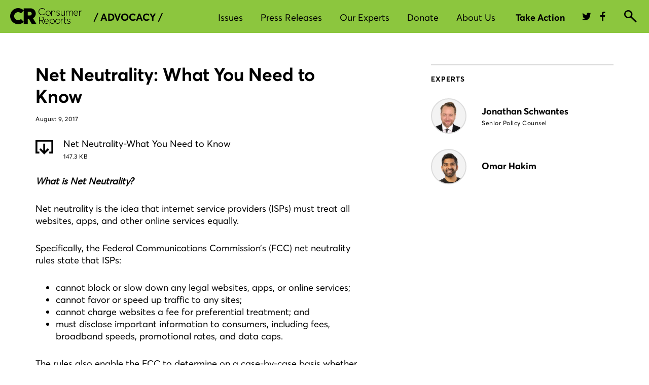

--- FILE ---
content_type: application/x-javascript
request_url: https://mt.consumerreports.org/se/js/2/a-611c642b/p/consumerreports.org/custom.js
body_size: 69531
content:
// Copyright 2008-2023 Monetate, Inc.
// 2023-05-10T05:14:28Z t1683635404 consumerreports.js v2.8.0
(function(){var ca="function"==typeof Object.defineProperties?Object.defineProperty:function(a,b,c){a!=Array.prototype&&a!=Object.prototype&&(a[b]=c.value)},da="undefined"!=typeof window&&window===this?this:"undefined"!=typeof global&&null!=global?global:this;function ea(){ea=function(){};da.Symbol||(da.Symbol=fa)}var fa=function(){var a=0;return function(b){return"jscomp_symbol_"+(b||"")+a++}}();
function ia(){ea();var a=da.Symbol.iterator;a||(a=da.Symbol.iterator=da.Symbol("iterator"));"function"!=typeof Array.prototype[a]&&ca(Array.prototype,a,{configurable:!0,writable:!0,value:function(){return ja(this)}});ia=function(){}}function ja(a){var b=0;return ka(function(){return b<a.length?{done:!1,value:a[b++]}:{done:!0}})}function ka(a){ia();a={next:a};a[da.Symbol.iterator]=function(){return this};return a}function la(a){ia();var b=a[Symbol.iterator];return b?b.call(a):ja(a)}
function ma(a){if(!(a instanceof Array)){a=la(a);for(var b,c=[];!(b=a.next()).done;)c.push(b.value);a=c}return a}function na(a,b,c){if(null==a)throw new TypeError("The 'this' value for String.prototype."+c+" must not be null or undefined");if(b instanceof RegExp)throw new TypeError("First argument to String.prototype."+c+" must not be a regular expression");return a+""}
function oa(a,b){if(b){for(var c=da,d=a.split("."),e=0;e<d.length-1;e++){var f=d[e];f in c||(c[f]={});c=c[f]}d=d[d.length-1];e=c[d];f=b(e);f!=e&&null!=f&&ca(c,d,{configurable:!0,writable:!0,value:f})}}oa("String.prototype.endsWith",function(a){return a?a:function(a,c){var b=na(this,a,"endsWith");void 0===c&&(c=b.length);for(var e=Math.max(0,Math.min(c|0,b.length)),f=a.length;0<f&&0<e;)if(b[--e]!=a[--f])return!1;return 0>=f}});function pa(a,b){return Object.prototype.hasOwnProperty.call(a,b)}
oa("Object.entries",function(a){return a?a:function(a){var b=[],d;for(d in a)pa(a,d)&&b.push([d,a[d]]);return b}});oa("Array.prototype.findIndex",function(a){return a?a:function(a,c){a:{var b=this;b instanceof String&&(b=String(b));for(var e=b.length,f=0;f<e;f++)if(a.call(c,b[f],f,b)){b=f;break a}b=-1}return b}});
oa("String.prototype.startsWith",function(a){return a?a:function(a,c){for(var b=na(this,a,"startsWith"),e=b.length,f=a.length,g=Math.max(0,Math.min(c|0,b.length)),h=0;h<f&&g<e;)if(b[g++]!=a[h++])return!1;return h>=f}});oa("Object.is",function(a){return a?a:function(a,c){return a===c?0!==a||1/a===1/c:a!==a&&c!==c}});
oa("Array.prototype.includes",function(a){return a?a:function(a,c){var b=this;b instanceof String&&(b=String(b));var e=b.length,f=c||0;for(0>f&&(f=Math.max(f+e,0));f<e;f++){var g=b[f];if(g===a||Object.is(g,a))return!0}return!1}});oa("String.prototype.includes",function(a){return a?a:function(a,c){return-1!==na(this,a,"includes").indexOf(a,c||0)}});oa("Object.values",function(a){return a?a:function(a){var b=[],d;for(d in a)pa(a,d)&&b.push(a[d]);return b}});
var qa="function"==typeof Object.assign?Object.assign:function(a,b){for(var c=1;c<arguments.length;c++){var d=arguments[c];if(d)for(var e in d)pa(d,e)&&(a[e]=d[e])}return a};oa("Object.assign",function(a){return a||qa});
oa("WeakMap",function(a){function b(a){this.id_=(f+=Math.random()+1).toString();if(a){ea();ia();a=la(a);for(var b;!(b=a.next()).done;)b=b.value,this.set(b[0],b[1])}}function c(a){pa(a,e)||ca(a,e,{value:{}})}function d(a){var b=Object[a];b&&(Object[a]=function(a){c(a);return b(a)})}if(function(){if(!a||!Object.seal)return!1;try{var b=Object.seal({}),c=Object.seal({}),d=new a([[b,2],[c,3]]);if(2!=d.get(b)||3!=d.get(c))return!1;d["delete"](b);d.set(c,4);return!d.has(b)&&4==d.get(c)}catch(m){return!1}}())return a;
var e="$jscomp_hidden_"+Math.random();d("freeze");d("preventExtensions");d("seal");var f=0;b.prototype.set=function(a,b){c(a);if(!pa(a,e))throw Error("WeakMap key fail: "+a);a[e][this.id_]=b;return this};b.prototype.get=function(a){return pa(a,e)?a[e][this.id_]:void 0};b.prototype.has=function(a){return pa(a,e)&&pa(a[e],this.id_)};b.prototype["delete"]=function(a){return pa(a,e)&&pa(a[e],this.id_)?delete a[e][this.id_]:!1};return b});
oa("Map",function(a){function b(){var a={};return a.previous=a.next=a.head=a}function c(a,b){var c=a.head_;return ka(function(){if(c){for(;c.head!=a.head_;)c=c.previous;for(;c.next!=c.head;)return c=c.next,{done:!1,value:b(c)};c=null}return{done:!0,value:void 0}})}function d(a,b){var c=b&&typeof b;"object"==c||"function"==c?f.has(b)?c=f.get(b):(c=""+ ++g,f.set(b,c)):c="p_"+b;var d=a.data_[c];if(d&&pa(a.data_,c))for(var e=0;e<d.length;e++){var h=d[e];if(b!==b&&h.key!==h.key||b===h.key)return{id:c,
list:d,index:e,entry:h}}return{id:c,list:d,index:-1,entry:void 0}}function e(a){this.data_={};this.head_=b();this.size=0;if(a){a=la(a);for(var c;!(c=a.next()).done;)c=c.value,this.set(c[0],c[1])}}if(function(){if(!a||"function"!=typeof a||!a.prototype.entries||"function"!=typeof Object.seal)return!1;try{var b=Object.seal({x:4}),c=new a(la([[b,"s"]]));if("s"!=c.get(b)||1!=c.size||c.get({x:4})||c.set({x:4},"t")!=c||2!=c.size)return!1;var d=c.entries(),e=d.next();if(e.done||e.value[0]!=b||"s"!=e.value[1])return!1;
e=d.next();return e.done||4!=e.value[0].x||"t"!=e.value[1]||!d.next().done?!1:!0}catch(n){return!1}}())return a;ea();ia();var f=new WeakMap;e.prototype.set=function(a,b){a=0===a?0:a;var c=d(this,a);c.list||(c.list=this.data_[c.id]=[]);c.entry?c.entry.value=b:(c.entry={next:this.head_,previous:this.head_.previous,head:this.head_,key:a,value:b},c.list.push(c.entry),this.head_.previous.next=c.entry,this.head_.previous=c.entry,this.size++);return this};e.prototype["delete"]=function(a){a=d(this,a);return a.entry&&
a.list?(a.list.splice(a.index,1),a.list.length||delete this.data_[a.id],a.entry.previous.next=a.entry.next,a.entry.next.previous=a.entry.previous,a.entry.head=null,this.size--,!0):!1};e.prototype.clear=function(){this.data_={};this.head_=this.head_.previous=b();this.size=0};e.prototype.has=function(a){return!!d(this,a).entry};e.prototype.get=function(a){return(a=d(this,a).entry)&&a.value};e.prototype.entries=function(){return c(this,function(a){return[a.key,a.value]})};e.prototype.keys=function(){return c(this,
function(a){return a.key})};e.prototype.values=function(){return c(this,function(a){return a.value})};e.prototype.forEach=function(a,b){for(var c=this.entries(),d;!(d=c.next()).done;)d=d.value,a.call(b,d[1],d[0],this)};e.prototype[Symbol.iterator]=e.prototype.entries;var g=0;return e});
oa("Array.from",function(a){return a?a:function(a,c,d){ia();c=null!=c?c:function(a){return a};var b=[],f=a[Symbol.iterator];if("function"==typeof f){a=f.call(a);for(var g=0;!(f=a.next()).done;)b.push(c.call(d,f.value,g++))}else for(f=a.length,g=0;g<f;g++)b.push(c.call(d,a[g],g));return b}});var ra=this;function sa(a){return"string"==typeof a}function ua(a){a=a.split(".");for(var b=ra,c=0;c<a.length;c++)if(b=b[a[c]],null==b)return null;return b}
function va(a){var b=typeof a;if("object"==b)if(a){if(a instanceof Array)return"array";if(a instanceof Object)return b;var c=Object.prototype.toString.call(a);if("[object Window]"==c)return"object";if("[object Array]"==c||"number"==typeof a.length&&"undefined"!=typeof a.splice&&"undefined"!=typeof a.propertyIsEnumerable&&!a.propertyIsEnumerable("splice"))return"array";if("[object Function]"==c||"undefined"!=typeof a.call&&"undefined"!=typeof a.propertyIsEnumerable&&!a.propertyIsEnumerable("call"))return"function"}else return"null";
else if("function"==b&&"undefined"==typeof a.call)return"object";return b}function wa(a,b){var c=a.split("."),d=ra;c[0]in d||"undefined"==typeof d.execScript||d.execScript("var "+c[0]);for(var e;c.length&&(e=c.shift());)c.length||void 0===b?d[e]&&d[e]!==Object.prototype[e]?d=d[e]:d=d[e]={}:d[e]=b};var xa="!!!";xa=String(xa);var ya;a:{for(var za="consumerreports.org".split(xa),Aa=0;Aa<za.length;Aa++)if(window.location.host.endsWith(za[Aa])){ya=za[Aa];break a}ya="consumerreports.org"}
var Ba=ya,Ca="http:"==document.location.protocol?"http://mt.consumerreports.org/f":"https://mt.consumerreports.org/f",Da="http:"==document.location.protocol?"http://mt.consumerreports.org/sb":"https://mt.consumerreports.org/sb",Ga=Ca+"/trk/4/s/a-611c642b/p/consumerreports.org",Ha=Ca+"/api/beacon/v1/a-611c642b/p/consumerreports.org/",Ia=Ca+"/trk/4/i/a-611c642b/p/consumerreports.org/",Ja=Ca+"/trk/3/p/d",Ka=Ca+"/pf/v1/a-611c642b/p/consumerreports.org/";function La(a){return Da+"/img/1/"+a}
function Ma(a,b,c){var d=[];Object.entries(c).forEach(function(a){a=la(a);var b=a.next().value;a.next().value.forEach(function(a){d.push(b+"="+encodeURIComponent(a))})});d.push("ref="+a);d.push("callback=monetate.c.jp");return Da+"//catalog/2//a-611c642b/p/consumerreports.org/"+b+"?"+d.join("&")}var Na={"3222":{"args":{},"id":3222,"interval":300,"js":"(function(){function sendMtCampaignsToAdobe(){var xr=[];for(var i=0,len=campaigns.length;i<len;i++){var campaign=campaigns[i];xr.push(campaign.key+':'+campaign.split);}\nif(window.s){s.eVar95=s.list3=xr.join('|');s.linkTrackEvents=s.events='event70';s.linkTrackVars='eVar95,list3,prop72,eVar72,events';s.tl(true,'o','monetate');s.eVar95=s.list3=s.events='';}else{console.log('SiteCatalyst for Monetate not initialized');}}\nif(window.CRUserInfo&&typeof window.CRUserInfo.ready==='function'){window.CRUserInfo.ready().then(sendMtCampaignsToAdobe);}else{document.addEventListener('userInfo_ready',sendMtCampaignsToAdobe);}})();"},"3361":{"args":{},"id":3361,"interval":300,"js":"(function(){var waitForGlobal=function(key,callback){if(window[key]){callback();}else{setTimeout(function(){waitForGlobal(key,callback);},100);}};var sendMtCampaignsToAdobe=function(){var xr=[];for(var i=0,len=campaigns.length;i<len;i++){var campaign=campaigns[i];xr.push(campaign.key+':'+campaign.split);}\ns.eVar95=s.list3=xr.join('|');s.linkTrackEvents=s.events='event70';s.linkTrackVars='eVar95,list3,prop72,eVar72,events';s.tl(true,'o','monetate');s.eVar95=s.list3=s.events='';};waitForGlobal('s',sendMtCampaignsToAdobe);})();"},"3366":{"args":{},"id":3366,"interval":300,"js":"window.monetate.campaigns=campaigns;"},"3606":{"args":{},"id":3606,"interval":300,"js":"(function(){var pageTrackFired=function(){for(var w_m in window){if(w_m.substring(0,4)=='s_i_'&&window[w_m].src){if(window[w_m].src.indexOf('/b/ss/')>=0){return true;}}}};var waitForPageTrack=function(callback){if(pageTrackFired()){callback();}\nelse{setTimeout(function(){waitForPageTrack(callback);},100);}};var sendMtCampaignsToAdobe=function(){var xr=[];for(var i=0,len=campaigns.length;i<len;i++){var campaign=campaigns[i];xr.push(campaign.key+':'+campaign.split);}\ns.eVar95=s.list3=xr.join('|');s.linkTrackEvents=s.events='event70';s.linkTrackVars='eVar95,list3,prop72,eVar72,events';s.tl(true,'o','monetate');s.eVar95=s.list3=s.events='';};waitForPageTrack(sendMtCampaignsToAdobe);})();"},"3646":{"args":{},"id":3646,"interval":300,"js":"(function(){var pageViewPixel=window.s_i_cuglobal;var pageViewComplete=function(){if(pageViewPixel&&pageViewPixel.src&&(pageViewPixel.src.indexOf('/b/ss/')>=0)&&pageViewPixel.complete){return true;}\nreturn false;};var waitForPageView=function(callback){if(pageViewComplete()){callback();}\nelse{setTimeout(function(){waitForPageView(callback);},100);}};var trackCampaigns=function(){var xr=[];for(var i=0,len=campaigns.length;i<len;i++){var campaign=campaigns[i];xr.push(campaign.key+':'+campaign.split);}\ns.eVar95=s.list3=xr.join('|');s.linkTrackEvents=s.events='event70';s.linkTrackVars='eVar95,list3,prop72,eVar72,events';s.tl(true,'o','monetate');s.eVar95=s.list3=s.events='';};waitForPageView(trackCampaigns);})();"},"3721":{"args":{},"id":3721,"interval":300,"js":"(function(){var pageViewComplete=function(){var pageViewPixel=window.s_i_cuglobal;if(pageViewPixel&&pageViewPixel.src&&(pageViewPixel.src.indexOf('/b/ss/')>=0)&&pageViewPixel.complete){return true;}\nreturn false;};var waitForPageView=function(callback){if(pageViewComplete()){callback();}\nelse{setTimeout(function(){waitForPageView(callback);},100);}};var trackCampaigns=function(){var xr=[];for(var i=0,len=campaigns.length;i<len;i++){var campaign=campaigns[i];xr.push(campaign.key+':'+campaign.split);}\ns.eVar95=s.list3=xr.join('|');s.linkTrackEvents=s.events='event70';s.linkTrackVars='eVar95,list3,prop72,eVar72,events';s.tl(true,'o','monetate');s.eVar95=s.list3=s.events='';};waitForPageView(trackCampaigns);})();"},"3857":{"args":{},"id":3857,"interval":300,"js":"(function(){var pageViewComplete=function(){var pageViewPixel=window.s_i_cuglobal;if(pageViewPixel&&pageViewPixel.src&&(pageViewPixel.src.indexOf('/b/ss/')>=0)&&pageViewPixel.complete){return true;}\nelse if(pageViewPixel&&pageViewPixel.readyState&&pageViewPixel.readyState===4){return true;}\nelse{return false;}};var waitForPageView=function(callback){if(pageViewComplete()){callback();}\nelse{setTimeout(function(){waitForPageView(callback);},100);}};var trackCampaigns=function(){var xr=[];for(var i=0,len=campaigns.length;i<len;i++){var campaign=campaigns[i];xr.push(campaign.key+':'+campaign.split);}\ns.eVar95=s.list3=xr.join('|');s.linkTrackEvents=s.events='event70';s.linkTrackVars='eVar95,list3,prop72,eVar72,events';s.tl(true,'o','monetate');s.eVar95=s.list3=s.events='';};waitForPageView(trackCampaigns);})();"}};function Qa(a){for(var b=(document.cookie||"").split(/\s*;\s*/),c=0;c<b.length;c++){var d=b[c],e=d.indexOf("=");if(-1!=e&&a===d.substring(0,e)){a=d.substring(e+1);try{return decodeURIComponent(a)}catch(f){return unescape(a)}}}return null}function Ra(a,b,c,d,e){c=void 0===c?Ba:c;d=void 0===d?"/":d;e=e&&Math.min(e,31536E7);document.cookie=a+"="+encodeURIComponent(b)+"; domain="+c+"; path="+d+"; "+(e?"expires="+(new Date((new Date).getTime()+e)).toUTCString()+";":"")+"SameSite=Lax"}
function Sa(a){return Qa("mt."+a)}function Ta(a,b,c){Ra("mt."+a,b,Ba,"/",void 0===c?31536E7:c)}function Ua(a){var b=Ba;b=void 0===b?Ba:b;Ra("mt."+a,"",b,"/",-1E6)}wa("monetate.i.csr",Ua);function Va(a,b,c){a instanceof Array&&(a=a.join(""));a=Error(a||"");a.reason=b;a.type=c;throw a;}function u(a,b,c,d){a||Va(b,c,d)}function Xa(a,b){"array"==va(a)||Va(b,void 0,void 0)}function Ya(a,b){var c=typeof a;"object"==c&&null!=a||"function"==c||Va(b,void 0,void 0)};var Za=[];function $a(a,b){ua(a)||(Za.push(a),wa(a,b))}function ab(a,b){var c=bb(a,b);wa("monetate."+a,c);return c}function bb(a,b){var c=ua("monetate."+a)||b;"undefined"==typeof c&&(c={});return c};var cb=this,x={},eb=[];function fb(a){var b=C();return{op:a,actionId:b?b.actionId:void 0,eventId:b?b.eventId:void 0,targetId:b?b.targetId:void 0,selector:b?b.selector:void 0,args:b?b.args:[],is_id:b?b.is_id:void 0,rules:b?b.rules:void 0,actionEvents:b?b.actionEvents:void 0,parentContext:b}}function C(){return eb[eb.length-1]}function gb(){eb.length&&eb.pop()}
function hb(a){var b=C();return function(c){for(var d=[],e=0;e<arguments.length;++e)d[e]=arguments[e];b&&eb.push(b);d=a.apply(cb,d);b&&gb();return d}};function ib(){return document.getElementsByTagName("head")[0]}function jb(a){var b=document.createElement("script");b.type="text/javascript";b.src=a;b.charset="utf-8";return b}function kb(a){a=jb(a);a.defer=!0;return a}function lb(a){a=jb(a);a.async=!0;return a}function mb(a){var b=ib();b&&(a=kb(a),b.appendChild(a))}
function nb(a){var b=document.getElementsByTagName("script")[0],c=document.createElement("link");c.setAttribute("rel","dns-prefetch");c.setAttribute("href",a);b.parentNode.insertBefore(c,b)};var ob=ab("p",{c:!1,keys:{},ops:[],admits:{}});function pb(){if(!ob.c){var a=window.location,b=a.hash;ob.c=!0;if(b&&"#monetate-"==b.substr(0,10)){b=b.slice(10).split(",");for(var c=0;c<b.length;c++){var d=b[c].split("=");ob.keys[d[0]]=d[1]||"1"}"pushState"in window.history&&window.history.pushState("",document.title,a.protocol+"//"+a.hostname+a.pathname+a.search)}}}function qb(a,b){pb();a in ob.keys&&Ta(b,ob.keys[a],0);return Sa(b)}
function rb(){var a=window.location,b=document.location.search.match(/(#|\?|&)monetate-preview=(.*?)(&|$)/),c=a.href;b&&b[2]&&(c=c.replace(b[2],""));(a=a.hash)&&"#monetate-"==a.substr(0,10)&&(c=c.substring(0,c.indexOf(a)));return c}function vb(){Ua("fp");if(ob.ops.length){for(var a=0;a<ob.ops.length;a++)Ua(ob.ops[a].cookie);ob.ops.length=0}};var wb=null;function xb(){null===wb&&(wb=!!qb("diagnostics","diagnostics"))&&(yb("a","a-611c642b/p/consumerreports.org"),yb("ts",Ca));return wb}var zb=ab("dq",[]);function yb(a,b){xb()&&zb.push({type:a,obj:b})}function Ab(a,b,c,d,e){yb(c?"h":"hi",{name:d||a,timeout:4E3,css:b,selector:d,actionId:e})};var Bb=Math.floor(2147483647*Math.random()),Cb=0;function Db(){var a=Sa("v");if(!a||64<=a.length)a="2."+Math.floor(2147483647*Math.random())+"."+(new Date).getTime(),Ta("v",a,31536E7);return a};var Eb={"~":!0,"!":!0,"*":!0,"(":!0,")":!0,"-":!0,_:!0,".":!0,",":!0,":":!0,"@":!0,$:!0,"'":!0,"/":!0};function Fb(a){if(/^[A-Za-z0-9_\-]*$/.test(a))return a;a=a.replace(/([^A-Za-z0-9_\-])/g,function(a,c){return Eb[c]?c:encodeURIComponent(c)});return a.replace(/%20/g,"+")}
var Gb=/^[^-0123456789 '!:(),*@$][^ '!:(),*@$]*$/,Hb=RegExp("[^-0123456789 '!:(),*@$][^ '!:(),*@$]*","g"),Ib={"'":!0,"!":!0},Jb={array:function(a){var b=["!("],c,d,e=a.length;for(d=0;d<e;d+=1){var f=a[d];if(c=Jb[typeof f])if(f=c(f),"string"==typeof f){g&&b.push(",");b.push(f);var g=!0}}b.push(")");return b.join("")},"boolean":function(a){return a?"!t":"!f"},"null":function(){return"!n"},number:function(a){return isFinite(a)?String(a).replace(/\+/,""):"!n"},object:function(a){if(a){if(a instanceof
Array)return Jb.array(a);if("object"===typeof a.__prototype__&&"undefined"!==typeof a.__prototype__.encode_rison)return a.encode_rison();var b=["("],c,d,e=[];for(f in a)a.hasOwnProperty(f)&&e.push(f);e.sort();for(d=0;d<e.length;d++){var f=e[d];var g=a[f];if(c=Jb[typeof g])if(g=c(g),"string"==typeof g){h&&b.push(",");b.push(Jb.string(f),":",g);var h=!0}}b.push(")");return b.join("")}return"!n"},string:function(a){if(""===a)return"''";if(Gb.test(a))return a;a=a.replace(/(['!])/g,function(a,c){return Ib[c]?
"!"+c:c});return"'"+a+"'"}};function Kb(){var a=window.localStorage.mtLocParams;return(new Lb(function(){})).parse(a)}function Lb(a){this.errorHandler=a;if(!Mb)for(Mb=!0,a=0;9>=a;a++)Lb.prototype.mc_rison_Parser_prototype$table[String(a)]=Lb.prototype.mc_rison_Parser_prototype$table["-"]}var Mb=!1;
Lb.prototype.parse=function(a){this.string=a;this.index=0;this.message=null;var b=Nb(this);!this.message&&this.next()&&(b=this.error("unable to parse string as rison: '"+Jb[typeof a](a)+"'"));this.message&&this.errorHandler&&this.errorHandler(this.message,this.index);return b};Lb.prototype.error=function(a){this.message=a};
function Nb(a){var b=a.next(),c=b&&a.mc_rison_Parser_prototype$table[b];if(c)return c.apply(a);var d=a.string;c=a.index-1;Hb.lastIndex=c;d=Hb.exec(d);return 0<d.length?(b=d[0],a.index=c+b.length,b):b?a.error("invalid character: '"+b+"'"):a.error("empty expression")}Lb.prototype.next=function(){var a=this.string,b=this.index;do{if(b==a.length)return;var c=a.charAt(b++)}while(0<="".indexOf(c));this.index=b;return c};
var Ob={t:!0,f:!1,n:null,"(":function(a){for(var b=[],c;")"!=(c=a.next());){if(!c)return a.error("unmatched '!('");if(b.length)","!=c&&a.error("missing ','");else{if(","==c)return a.error("extra ','");--a.index}c=Nb(a);if("undefined"==typeof c)return;b.push(c)}return b}};
Lb.prototype.mc_rison_Parser_prototype$table={"!":function(){var a=this.string.charAt(this.index++);if(!a)return this.error('"!" at end of input');var b=Ob[a];return"function"==typeof b?b.call(null,this):"undefined"==typeof b?this.error('unknown literal: "!'+a+'"'):b},"(":function(){for(var a={},b,c=0;")"!=(b=this.next());){if(c)","!=b&&this.error("missing ','");else{if(","==b)return this.error("extra ','");--this.index}b=Nb(this);if("undefined"==typeof b)return;if(":"!=this.next())return this.error("missing ':'");
var d=Nb(this);if("undefined"==typeof d)return;a[b]=d;c++}return a},"'":function(){for(var a=this.string,b=this.index,c=b,d=[],e;"'"!=(e=a.charAt(b++));){if(!e)return this.error('unmatched "\'"');if("!"==e){c<b-1&&d.push(a.slice(c,b-1));e=a.charAt(b++);if(0<="!'".indexOf(e))d.push(e);else return this.error('invalid string escape: "!'+e+'"');c=b}}c<b-1&&d.push(a.slice(c,b-1));this.index=b;return 1==d.length?d[0]:d.join("")},"-":function(){var a=this.string,b=this.index,c=b-1,d="int",e="-",f={"int+.":"frac",
"int+e":"exp","frac+e":"exp"};do{var g=a.charAt(b++);if(!g)break;"0"<=g&&"9">=g||(0<=e.indexOf(g)?e="":(d=f[d+"+"+g.toLowerCase()],"exp"==d&&(e="-")))}while(d);this.index=--b;a=a.slice(c,b);return"-"==a?this.error("invalid number"):Number(a)}};function Pb(a,b,c){a.push(b+"="+Fb(Jb[typeof c](c)))}function Qb(a,b,c){for(var d=0;d<b.length;++d){var e=b[d];"undefined"!=typeof c[e]&&Pb(a,e,c[e])}};var Rb=ab("rp",[]);wa("monetate.rph",function(a,b){Rb.push({data:a,callback:b})});function Sb(a,b){var c=bb("rph");c&&c(a,b)}var Tb="e xx ii rc ri xt".split(" "),Ub=[];function Vb(a,b){a.e=a.e||[];-1===a.e.indexOf(b)&&a.e.push(b)}function Wb(a,b){Vb(a,"xx");a.xx=a.xx||[];a.xx.push(b)}function Xb(a){var b=[];Pb(b,"mr","t1683635404");var c=Sa("deviceId");c?Pb(b,"di",c):Pb(b,"mi",Db());Pb(b,"u",document.location.href.slice(0,1600));Qb(b,Tb,a);Pb(b,"eoq",!0);return b.join("&")}
function Yb(a){var b=Bb+"-"+Cb++;return Ia+b+"?"+a}function ac(a,b){var c=new Image;b&&(c.addEventListener?c.addEventListener("load",b,!1):c.attachEvent&&c.attachEvent("onload",b));c.src=a;Ub.push(c)};var bc={},E=(bc.UNHANDLED=0,bc.reporting=50,bc.rollback=51,bc.integration=52,bc.api=53,bc.op=40,bc.action=41,bc.event=42,bc.target=43,bc.mask=10,bc.context=11,bc.INFO=99,bc),cc={},dc=(cc[E.UNHANDLED]="ERROR: Unexpected behaviour",cc[E.reporting]="ERROR: Internal reporting failed",cc[E.rollback]="ERROR: Rollback functionality failed",cc[E.integration]="ERROR: Custom integration failed",cc[E.api]="ERROR: API integration failed",cc[E.op]="WARNING: Operation{{id}} failed",cc[E.action]="WARNING: Action{{id}} failed",
cc[E.event]="WARNING: Event{{id}} failed",cc[E.target]="WARNING: Target{{id}} failed",cc[E.mask]="INFO: Masking failed",cc[E.context]="INFO: Context failed",cc[E.INFO]="INFO: Unexpected behaviour",cc),ec={},fc=(ec[0]="unhandled error. Contact a developer",ec[1]="invalid script configuration. Contact a developer.",ec[2]="invalid parameters. Double check configuration.",ec[3]="invalid server response. Contact a developer.",ec[4]="invalid environment. Double check configuration and contact a developer.",
ec[9]="an unforeseen circumstance. Contact a developer",ec),gc=0;
function hc(a,b,c){function d(a){return a=a.replace(/{{id}}/g," with id "+g)}for(var e=C(),f=[],g,h,k,m;e;){e.op&&f.push(e.op);if(e.actionId||e.eventId||e.targetId)g=e.actionId||e.eventId||e.targetId,h=!!e.actionId,m=!!e.eventId,k=!!e.targetId;e=e.parentContext}e=f.reverse().join(" > ");h?c=c||E.action:m?c=c||E.event:k&&(c=c||E.target);c||(c=E[f[0]]||E.UNHANDLED);f=b||0;b=dc[c]+" due to "+fc[f];b=d(b);a=d(a);f=String(c)+String(f)+": "+dc[c].replace(/{{id}}/g,"");return{entry:e,msg:f,xmsg:a,xname:b,
id:g}}function G(a,b,c){a=hc(a,b,c);3>gc&&(gc+=1,yb("e",a),(b=C())&&a.id&&yb("o",{op:b,ex:a.msg+": "+a.xname+" - "+a.xmsg||!0}),b={},Wb(b,a),Sb(b))}function H(a,b){var c=fb(a);return function(a){for(var d=[],f=0;f<arguments.length;++f)d[f]=arguments[f];eb.push(c);try{var g=b.apply(this,d)}catch(h){try{G(h.message,h.reason,h.type)}catch(k){}}gb();return g}}function K(a,b){return setTimeout(H("timeout",a),b)}function ic(a,b){return setInterval(H("interval",a),b)};/*
 Sizzle CSS Selector Engine v2.3.4-pre
 https://sizzlejs.com/

 Copyright JS Foundation and other contributors
 Released under the MIT license
 https://js.foundation/

 Date: 2017-09-01
*/
function jc(){return function(){function a(){sb()}function b(a,b){return b?"\x00"===a?"\ufffd":a.slice(0,-1)+"\\"+a.charCodeAt(a.length-1).toString(16)+" ":"\\"+a}function c(a,b,c){a="0x"+b-65536;return a!==a||c?b:0>a?String.fromCharCode(a+65536):String.fromCharCode(a>>10|55296,a&1023|56320)}function d(a,b){for(var c=0,d=a.length;c<d;c++)if(a[c]===b)return c;return-1}function e(a,b){a===b&&(V=!0);return 0}function f(a,c,d,e){var f,g,h,k,l=c&&c.ownerDocument,m=c?c.nodeType:9;d=d||[];if("string"!==
typeof a||!a||1!==m&&9!==m&&11!==m)return d;if(!e&&((c?c.ownerDocument||c:Ea)!==I&&sb(c),c=c||I,ha)){if(11!==m&&(k=Hi.exec(a)))if(f=k[1])if(9===m)if(g=c.getElementById(f)){if(g.id===f)return d.push(g),d}else return d;else{if(l&&(g=l.getElementById(f))&&tb(c,g)&&g.id===f)return d.push(g),d}else{if(k[2])return db.apply(d,c.getElementsByTagName(a)),d;if((f=k[3])&&W.getElementsByClassName&&c.getElementsByClassName)return db.apply(d,c.getElementsByClassName(f)),d}if(!(!W.qsa||Mc[a+" "]||X&&X.test(a))){if(1!==
m){l=c;var ta=a}else if("object"!==c.nodeName.toLowerCase()){(h=c.getAttribute("id"))?h=h.replace(Gf,b):c.setAttribute("id",h=T);g=Nc(a);for(f=g.length;f--;)g[f]="#"+h+" "+w(g[f]);ta=g.join(",");l=Sd.test(a)&&v(c.parentNode)||c}if(ta)try{return db.apply(d,l.querySelectorAll(ta)),d}catch(sl){Mc(a)}finally{h===T&&c.removeAttribute("id")}}}return Ii(a.replace(Oc,"$1"),c,d,e)}function g(){function a(c,d){b.push(c+" ")>N.cacheLength&&delete a[b.shift()];return a[c+" "]=d}var b=[];return a}function h(a){a[T]=
!0;return a}function k(a){var b=I.createElement("fieldset");try{return!!a(b)}catch(aa){return!1}finally{b.parentNode&&b.parentNode.removeChild(b)}}function m(a,b){for(var c=a.split("|"),d=c.length;d--;)N.attrHandle[c[d]]=b}function l(a,b){var c=b&&a,d=c&&1===a.nodeType&&1===b.nodeType&&a.sourceIndex-b.sourceIndex;if(d)return d;if(c)for(;c=c.nextSibling;)if(c===b)return-1;return a?1:-1}function n(a){return function(b){return"input"===b.nodeName.toLowerCase()&&b.type===a}}function p(a){return function(b){var c=
b.nodeName.toLowerCase();return("input"===c||"button"===c)&&b.type===a}}function q(a){return function(b){return"form"in b?b.parentNode&&!1===b.disabled?"label"in b?"label"in b.parentNode?b.parentNode.disabled===a:b.disabled===a:b.isDisabled===a||b.isDisabled!==!a&&Ji(b)===a:b.disabled===a:"label"in b?b.disabled===a:!1}}function t(a){return h(function(b){b=+b;return h(function(c,d){for(var e,f=a([],c.length,b),g=f.length;g--;)c[e=f[g]]&&(c[e]=!(d[e]=c[e]))})})}function v(a){return a&&"undefined"!==
typeof a.getElementsByTagName&&a}function y(){}function w(a){for(var b=0,c=a.length,d="";b<c;b++)d+=a[b].value;return d}function z(a,b,c){var d=b.dir,e=b.next,f=c&&"parentNode"===(e||d),g=Td++;return b.first?function(b,c,e){for(;b=b[d];)if(1===b.nodeType||f)return a(b,c,e);return!1}:function(b,c,h){var k,l,m=Oa+" "+g;if(h)for(;b=b[d];){if((1===b.nodeType||f)&&a(b,c,h))return!0}else for(;b=b[d];)if(1===b.nodeType||f){var n=b[T]||(b[T]={});n=n[b.uniqueID]||(n[b.uniqueID]={});if(e&&e===b.nodeName.toLowerCase())b=
b[d]||b;else if((l=n[d])&&l[0]===m){if(!0===(k=l[1])||k===U)return!0===k}else if(l=n[d]=[m],l[1]=a(b,c,h)||U,!0===l[1])return!0}return!1}}function r(a){return 1<a.length?function(b,c,d){for(var e=a.length;e--;)if(!a[e](b,c,d))return!1;return!0}:a[0]}function B(a,b,c,d,e){for(var f,g=[],h=0,k=a.length,l=null!=b;h<k;h++)if(f=a[h])if(!c||c(f,d,e))g.push(f),l&&b.push(h);return g}function A(a,b,c,e,g,k){e&&!e[T]&&(e=A(e));g&&!g[T]&&(g=A(g,k));return h(function(h,k,l,m){var n,p=[],ta=[],q=k.length,aa;if(!(aa=
h)){aa=b||"*";for(var t=l.nodeType?[l]:l,r=[],Zb=0,w=t.length;Zb<w;Zb++)f(aa,t[Zb],r);aa=r}aa=!a||!h&&b?aa:B(aa,p,a,l,m);t=c?g||(h?a:q||e)?[]:k:aa;c&&c(aa,t,l,m);if(e){var v=B(t,ta);e(v,[],l,m);for(l=v.length;l--;)if(n=v[l])t[ta[l]]=!(aa[ta[l]]=n)}if(h){if(g||a){if(g){v=[];for(l=t.length;l--;)(n=t[l])&&v.push(aa[l]=n);g(null,t=[],v,m)}for(l=t.length;l--;)(n=t[l])&&-1<(v=g?d(h,n):p[l])&&(h[v]=!(k[v]=n))}}else t=B(t===k?t.splice(q,t.length):t),g?g(null,k,t,m):db.apply(k,t)})}function D(a){var b,c,e=
a.length,f=N.relative[a[0].type];var g=f||N.relative[" "];for(var h=f?1:0,k=z(function(a){return a===b},g,!0),l=z(function(a){return-1<d(b,a)},g,!0),m=[function(a,c,d){a=!f&&(d||c!==M)||((b=c).nodeType?k(a,c,d):l(a,c,d));b=null;return a}];h<e;h++)if(g=N.relative[a[h].type])m=[z(r(m),g)];else{g=N.filter[a[h].type].apply(null,a[h].matches);if(g[T]){for(c=++h;c<e&&!N.relative[a[c].type];c++);return A(1<h&&r(m),1<h&&w(a.slice(0,h-1).concat({value:" "===a[h-2].type?"*":""})).replace(Oc,"$1"),g,h<c&&D(a.slice(h,
c)),c<e&&D(a=a.slice(c)),c<e&&w(a))}m.push(g)}return r(m)}function F(a,b){function c(c,h,k,l,m){var n,p,ta=0,q="0",t=c&&[],aa=[],r=M,w=c||g&&N.find.TAG("*",m),v=Oa+=null==r?1:Math.random()||.1,Zb=w.length;m&&(M=h===I||h||m,U=d);for(;q!==Zb&&null!=(n=w[q]);q++){if(g&&n){var y=0;h||n.ownerDocument===I||(sb(n),k=!ha);for(;p=a[y++];)if(p(n,h||I,k)){l.push(n);break}m&&(Oa=v,U=++d)}e&&((n=!p&&n)&&ta--,c&&t.push(n))}ta+=q;if(e&&q!==ta){for(y=0;p=b[y++];)p(t,aa,h,k);if(c){if(0<ta)for(;q--;)t[q]||aa[q]||(aa[q]=
Ki.call(l));aa=B(aa)}db.apply(l,aa);m&&!c&&0<aa.length&&1<ta+b.length&&f.function_______________$uniqueSort(l)}m&&(Oa=v,M=r);return t}var d=0,e=0<b.length,g=0<a.length;return e?h(c):c}var J,U,M,O,V,I,ba,ha,X,Pa,Fa,tb,T="sizzle"+1*new Date,Ea=window.document,Oa=0,Td=0,Hf=g(),If=g(),Jf=g(),Mc=g(),Li={}.hasOwnProperty,ub=[],Ki=ub.pop,Mi=ub.push,db=ub.push,Kf=ub.slice,Ni=RegExp("[\\x20\\t\\r\\n\\f]+","g"),Oc=RegExp("^[\\x20\\t\\r\\n\\f]+|((?:^|[^\\\\])(?:\\\\.)*)[\\x20\\t\\r\\n\\f]+$","g"),Oi=/^[\x20\t\r\n\f]*,[\x20\t\r\n\f]*/,
Pi=/^[\x20\t\r\n\f]*([>+~]|[\x20\t\r\n\f])[\x20\t\r\n\f]*/,Qi=/:((?:\\.|[\w-]|[^\x00-\xa0])+)(?:\((('((?:\\.|[^\\'])*)'|"((?:\\.|[^\\"])*)")|((?:\\.|[^\\()[\]]|\[[\x20\t\r\n\f]*((?:\\.|[\w-]|[^\x00-\xa0])+)(?:[\x20\t\r\n\f]*([*^$|!~]?=)[\x20\t\r\n\f]*(?:'((?:\\.|[^\\'])*)'|"((?:\\.|[^\\"])*)"|(#?(?:\\.|[\w-]|[^\x00-\xa0])+))|)[\x20\t\r\n\f]*\])*)|.*)\)|)/,Ri=/^(?:\\.|[\w-]|[^\x00-\xa0])+$/,Pc={ID:/^#((?:\\.|[\w-]|[^\x00-\xa0])+)/,CLASS:/^\.((?:\\.|[\w-]|[^\x00-\xa0])+)/,TAG:/^((?:\\.|[\w-]|[^\x00-\xa0])+|[*])/,
ATTR:/^\[[\x20\t\r\n\f]*((?:\\.|[\w-]|[^\x00-\xa0])+)(?:[\x20\t\r\n\f]*([*^$|!~]?=)[\x20\t\r\n\f]*(?:'((?:\\.|[^\\'])*)'|"((?:\\.|[^\\"])*)"|(#?(?:\\.|[\w-]|[^\x00-\xa0])+))|)[\x20\t\r\n\f]*\]/,PSEUDO:/^:((?:\\.|[\w-]|[^\x00-\xa0])+)(?:\((('((?:\\.|[^\\'])*)'|"((?:\\.|[^\\"])*)")|((?:\\.|[^\\()[\]]|\[[\x20\t\r\n\f]*((?:\\.|[\w-]|[^\x00-\xa0])+)(?:[\x20\t\r\n\f]*([*^$|!~]?=)[\x20\t\r\n\f]*(?:'((?:\\.|[^\\'])*)'|"((?:\\.|[^\\"])*)"|(#?(?:\\.|[\w-]|[^\x00-\xa0])+))|)[\x20\t\r\n\f]*\])*)|.*)\)|)/,CHILD:/^:(only|first|last|nth|nth-last)-(child|of-type)(?:\([\x20\t\r\n\f]*(even|odd|(([+-]|)(\d*)n|)[\x20\t\r\n\f]*(?:([+-]|)[\x20\t\r\n\f]*(\d+)|))[\x20\t\r\n\f]*\)|)/i,
bool:/^(?:checked|selected|async|autofocus|autoplay|controls|defer|disabled|hidden|ismap|loop|multiple|open|readonly|required|scoped)$/i,needsContext:/^[\x20\t\r\n\f]*[>+~]|:(even|odd|eq|gt|lt|nth|first|last)(?:\([\x20\t\r\n\f]*((?:-\d)?\d*)[\x20\t\r\n\f]*\)|)(?=[^-]|$)/i},Si=/^(?:input|select|textarea|button)$/i,Ti=/^h\d$/i,$b=/^[^{]+\{\s*\[native \w/,Hi=/^(?:#([\w-]+)|(\w+)|\.([\w-]+))$/,Sd=/[+~]/,Wa=RegExp("\\\\([\\da-f]{1,6}[\\x20\\t\\r\\n\\f]?|([\\x20\\t\\r\\n\\f])|.)","ig"),Gf=/([\0-\x1f\x7f]|^-?\d)|^-$|[^\0-\x1f\x7f-\uFFFF\w-]/g,
Ji=z(function(a){return!0===a.disabled&&"fieldset"===a.nodeName.toLowerCase()},{dir:"parentNode",next:"legend"});try{db.apply(ub=Kf.call(Ea.childNodes),Ea.childNodes),ub[Ea.childNodes.length].nodeType}catch(ta){db={apply:ub.length?function(a,b){Mi.apply(a,Kf.call(b))}:function(a,b){for(var c=a.length,d=0;a[c++]=b[d++];);a.length=c-1}}}var W=f.function_______________$support={};var Ui=f.isXML=function(a){return(a=a&&(a.ownerDocument||a).documentElement)?"HTML"!==a.nodeName:!1};var sb=f.setDocument=
function(b){var f;b=b?b.ownerDocument||b:Ea;if(b===I||9!==b.nodeType||!b.documentElement)return I;I=b;ba=I.documentElement;ha=!Ui(I);Ea!==I&&(f=I.defaultView)&&f.top!==f&&(f.addEventListener?f.addEventListener("unload",a,!1):f.attachEvent&&f.attachEvent("onunload",a));W.attributes=k(function(a){a.className="i";return!a.getAttribute("className")});W.getElementsByTagName=k(function(a){a.appendChild(I.createComment(""));return!a.getElementsByTagName("*").length});W.getElementsByClassName=$b.test(I.getElementsByClassName);
W.getById=k(function(a){ba.appendChild(a).id=T;return!I.getElementsByName||!I.getElementsByName(T).length});W.getById?(N.filter.ID=function(a){var b=a.replace(Wa,c);return function(a){return a.getAttribute("id")===b}},N.find.ID=function(a,b){if("undefined"!==typeof b.getElementById&&ha){var c=b.getElementById(a);return c?[c]:[]}}):(N.filter.ID=function(a){var b=a.replace(Wa,c);return function(a){return(a="undefined"!==typeof a.getAttributeNode&&a.getAttributeNode("id"))&&a.value===b}},N.find.ID=function(a,
b){if("undefined"!==typeof b.getElementById&&ha){var c,d,e=b.getElementById(a);if(e){if((c=e.getAttributeNode("id"))&&c.value===a)return[e];var f=b.getElementsByName(a);for(d=0;e=f[d++];)if((c=e.getAttributeNode("id"))&&c.value===a)return[e]}return[]}});N.find.TAG=W.getElementsByTagName?function(a,b){if("undefined"!==typeof b.getElementsByTagName)return b.getElementsByTagName(a);if(W.qsa)return b.querySelectorAll(a)}:function(a,b){var c,d=[],e=0,f=b.getElementsByTagName(a);if("*"===a){for(;c=f[e++];)1===
c.nodeType&&d.push(c);return d}return f};N.find.CLASS=W.getElementsByClassName&&function(a,b){if("undefined"!==typeof b.getElementsByClassName&&ha)return b.getElementsByClassName(a)};Pa=[];X=[];if(W.qsa=$b.test(I.querySelectorAll))k(function(a){ba.appendChild(a).innerHTML="<a id='"+T+"'></a><select id='"+T+"-\r\\' msallowcapture=''><option selected=''></option></select>";a.querySelectorAll("[msallowcapture^='']").length&&X.push("[*^$]=[\\x20\\t\\r\\n\\f]*(?:''|\"\")");a.querySelectorAll("[selected]").length||
X.push("\\[[\\x20\\t\\r\\n\\f]*(?:value|checked|selected|async|autofocus|autoplay|controls|defer|disabled|hidden|ismap|loop|multiple|open|readonly|required|scoped)");a.querySelectorAll("[id~="+T+"-]").length||X.push("~=");a.querySelectorAll(":checked").length||X.push(":checked");a.querySelectorAll("a#"+T+"+*").length||X.push(".#.+[+~]")}),k(function(a){a.innerHTML="<a href='' disabled='disabled'></a><select disabled='disabled'><option/></select>";var b=I.createElement("input");b.setAttribute("type",
"hidden");a.appendChild(b).setAttribute("name","D");a.querySelectorAll("[name=d]").length&&X.push("name[\\x20\\t\\r\\n\\f]*[*^$|!~]?=");2!==a.querySelectorAll(":enabled").length&&X.push(":enabled",":disabled");ba.appendChild(a).disabled=!0;2!==a.querySelectorAll(":disabled").length&&X.push(":enabled",":disabled");X.push(",.*:")});(W.matchesSelector=$b.test(Fa=ba.matches||ba.webkitMatchesSelector||ba.mozMatchesSelector||ba.oMatchesSelector||ba.msMatchesSelector))&&k(function(a){W.disconnectedMatch=
Fa.call(a,"*");Fa.call(a,"[s!='']:x");Pa.push("!=",":((?:\\\\.|[\\w-]|[^\x00-\\xa0])+)(?:\\((('((?:\\\\.|[^\\\\'])*)'|\"((?:\\\\.|[^\\\\\"])*)\")|((?:\\\\.|[^\\\\()[\\]]|\\[[\\x20\\t\\r\\n\\f]*((?:\\\\.|[\\w-]|[^\x00-\\xa0])+)(?:[\\x20\\t\\r\\n\\f]*([*^$|!~]?=)[\\x20\\t\\r\\n\\f]*(?:'((?:\\\\.|[^\\\\'])*)'|\"((?:\\\\.|[^\\\\\"])*)\"|(#?(?:\\\\.|[\\w-]|[^\x00-\\xa0])+))|)[\\x20\\t\\r\\n\\f]*\\])*)|.*)\\)|)")});X=X.length&&new RegExp(X.join("|"));Pa=Pa.length&&new RegExp(Pa.join("|"));tb=(f=$b.test(ba.compareDocumentPosition))||
$b.test(ba.contains)?function(a,b){var c=9===a.nodeType?a.documentElement:a,d=b&&b.parentNode;return a===d||!!(d&&1===d.nodeType&&(c.contains?c.contains(d):a.compareDocumentPosition&&a.compareDocumentPosition(d)&16))}:function(a,b){if(b)for(;b=b.parentNode;)if(b===a)return!0;return!1};e=f?function(a,b){if(a===b)return V=!0,0;var c=!a.compareDocumentPosition-!b.compareDocumentPosition;if(c)return c;c=(a.ownerDocument||a)===(b.ownerDocument||b)?a.compareDocumentPosition(b):1;return c&1||!W.sortDetached&&
b.compareDocumentPosition(a)===c?a===I||a.ownerDocument===Ea&&tb(Ea,a)?-1:b===I||b.ownerDocument===Ea&&tb(Ea,b)?1:O?d(O,a)-d(O,b):0:c&4?-1:1}:function(a,b){if(a===b)return V=!0,0;var c=0;var e=a.parentNode;var f=b.parentNode,g=[a],h=[b];if(!e||!f)return a===I?-1:b===I?1:e?-1:f?1:O?d(O,a)-d(O,b):0;if(e===f)return l(a,b);for(e=a;e=e.parentNode;)g.unshift(e);for(e=b;e=e.parentNode;)h.unshift(e);for(;g[c]===h[c];)c++;return c?l(g[c],h[c]):g[c]===Ea?-1:h[c]===Ea?1:0};return I};f.matches=function(a,b){return f(a,
null,null,b)};f.matchesSelector=function(a,b){(a.ownerDocument||a)!==I&&sb(a);if(!(!W.matchesSelector||!ha||Mc[b+" "]||Pa&&Pa.test(b)||X&&X.test(b)))try{var c=Fa.call(a,b);if(c||W.disconnectedMatch||a.document&&11!==a.document.nodeType)return c}catch(rl){Mc(b)}return 0<f(b,I,null,[a]).length};f.contains=function(a,b){(a.ownerDocument||a)!==I&&sb(a);return tb(a,b)};f.function_______________$attr=function(a,b){(a.ownerDocument||a)!==I&&sb(a);var c=N.attrHandle[b.toLowerCase()];c=c&&Li.call(N.attrHandle,
b.toLowerCase())?c(a,b,!ha):void 0;return void 0!==c?c:W.attributes||!ha?a.getAttribute(b):(c=a.getAttributeNode(b))&&c.specified?c.value:null};f.function_______________$escape=function(a){return(a+"").replace(Gf,b)};f.error=function(a){throw Error("Syntax error, unrecognized expression: "+a);};f.function_______________$uniqueSort=function(a){var b,c=[],d=0,f=0;V=!W.detectDuplicates;O=!W.sortStable&&a.slice(0);a.sort(e);if(V){for(;b=a[f++];)b===a[f]&&(d=c.push(f));for(;d--;)a.splice(c[d],1)}O=null};
var Ud=f.getText=function(a){var b="",c=0;var d=a.nodeType;if(!d)for(;d=a[c++];)b+=Ud(d);else if(1===d||9===d||11===d){if("string"===typeof a.textContent)return a.textContent;for(a=a.firstChild;a;a=a.nextSibling)b+=Ud(a)}else if(3===d||4===d)return a.nodeValue;return b};var N=f.selectors={cacheLength:50,createPseudo:h,match:Pc,attrHandle:{},find:{},relative:{">":{dir:"parentNode",first:!0}," ":{dir:"parentNode"},"+":{dir:"previousSibling",first:!0},"~":{dir:"previousSibling"}},preFilter:{ATTR:function(a){a[1]=
a[1].replace(Wa,c);a[3]=(a[3]||a[4]||a[5]||"").replace(Wa,c);"~="===a[2]&&(a[3]=" "+a[3]+" ");return a.slice(0,4)},CHILD:function(a){a[1]=a[1].toLowerCase();"nth"===a[1].slice(0,3)?(a[3]||f.error(a[0]),a[4]=+(a[4]?a[5]+(a[6]||1):2*("even"===a[3]||"odd"===a[3])),a[5]=+(a[7]+a[8]||"odd"===a[3])):a[3]&&f.error(a[0]);return a},PSEUDO:function(a){var b,c=!a[6]&&a[2];if(Pc.CHILD.test(a[0]))return null;a[3]?a[2]=a[4]||a[5]||"":c&&Qi.test(c)&&(b=Nc(c,!0))&&(b=c.indexOf(")",c.length-b)-c.length)&&(a[0]=a[0].slice(0,
b),a[2]=c.slice(0,b));return a.slice(0,3)}},filter:{TAG:function(a){var b=a.replace(Wa,c).toLowerCase();return"*"===a?function(){return!0}:function(a){return a.nodeName&&a.nodeName.toLowerCase()===b}},CLASS:function(a){var b=Hf[a+" "];return b||(b=new RegExp("(^|[\\x20\\t\\r\\n\\f])"+a+"([\\x20\\t\\r\\n\\f]|$)"),Hf(a,function(a){return b.test("string"===typeof a.className&&a.className||"undefined"!==typeof a.getAttribute&&a.getAttribute("class")||"")}))},ATTR:function(a,b,c){return function(d){d=
f.function_______________$attr(d,a);return null==d?"!="===b:b?"="===b?d===c:"!="===b?d!==c:"^="===b?c&&0===d.indexOf(c):"*="===b?c&&-1<d.indexOf(c):"$="===b?c&&d.slice(-c.length)===c:"~="===b?-1<(" "+d.replace(Ni," ")+" ").indexOf(c):"|="===b?d===c||d.slice(0,c.length+1)===c+"-":!1:!0}},CHILD:function(a,b,c,d,e){var f="nth"!==a.slice(0,3),g="last"!==a.slice(-4),h="of-type"===b;return 1===d&&0===e?function(a){return!!a.parentNode}:function(b,c,k){var l,m;c=f!==g?"nextSibling":"previousSibling";var n=
b.parentNode,p=h&&b.nodeName.toLowerCase();k=!k&&!h;var q=!1;if(n){if(f){for(;c;){for(l=b;l=l[c];)if(h?l.nodeName.toLowerCase()===p:1===l.nodeType)return!1;var t=c="only"===a&&!t&&"nextSibling"}return!0}t=[g?n.firstChild:n.lastChild];if(g&&k){l=n;var r=l[T]||(l[T]={});r=r[l.uniqueID]||(r[l.uniqueID]={});q=r[a]||[];q=(m=q[0]===Oa&&q[1])&&q[2];for(l=m&&n.childNodes[m];l=++m&&l&&l[c]||(q=m=0)||t.pop();)if(1===l.nodeType&&++q&&l===b){r[a]=[Oa,m,q];break}}else if(k&&(l=b,r=l[T]||(l[T]={}),r=r[l.uniqueID]||
(r[l.uniqueID]={}),q=r[a]||[],q=m=q[0]===Oa&&q[1]),!1===q)for(;(l=++m&&l&&l[c]||(q=m=0)||t.pop())&&((h?l.nodeName.toLowerCase()!==p:1!==l.nodeType)||!++q||(k&&(r=l[T]||(l[T]={}),r=r[l.uniqueID]||(r[l.uniqueID]={}),r[a]=[Oa,q]),l!==b)););q-=e;return q===d||0===q%d&&0<=q/d}}},PSEUDO:function(a,b){var c=N.pseudos[a]||N.setFilters[a.toLowerCase()]||f.error("unsupported pseudo: "+a);if(c[T])return c(b);if(1<c.length){var e=[a,a,"",b];return N.setFilters.hasOwnProperty(a.toLowerCase())?h(function(a,e){for(var f,
g=c(a,b),h=g.length;h--;)f=d(a,g[h]),a[f]=!(e[f]=g[h])}):function(a){return c(a,0,e)}}return c}},pseudos:{not:h(function(a){var b=[],c=[],d=Lf(a.replace(Oc,"$1"));return d[T]?h(function(a,b,c,e){e=d(a,null,e,[]);for(var f=a.length;f--;)if(c=e[f])a[f]=!(b[f]=c)}):function(a,e,f){b[0]=a;d(b,null,f,c);b[0]=null;return!c.pop()}}),has:h(function(a){return function(b){return 0<f(a,b).length}}),contains:h(function(a){a=a.replace(Wa,c);return function(b){return-1<(b.textContent||b.innerText||Ud(b)).indexOf(a)}}),
lang:h(function(a){Ri.test(a||"")||f.error("unsupported lang: "+a);a=a.replace(Wa,c).toLowerCase();return function(b){var c;do if(c=ha?b.lang:b.getAttribute("xml:lang")||b.getAttribute("lang"))return c=c.toLowerCase(),c===a||0===c.indexOf(a+"-");while((b=b.parentNode)&&1===b.nodeType);return!1}}),target:function(a){var b=window.location&&window.location.hash;return b&&b.slice(1)===a.id},root:function(a){return a===ba},focus:function(a){return a===I.activeElement&&(!I.hasFocus||I.hasFocus())&&!!(a.type||
a.href||~a.tabIndex)},enabled:q(!1),disabled:q(!0),checked:function(a){var b=a.nodeName.toLowerCase();return"input"===b&&!!a.checked||"option"===b&&!!a.selected},selected:function(a){a.parentNode&&a.parentNode.selectedIndex;return!0===a.selected},empty:function(a){for(a=a.firstChild;a;a=a.nextSibling)if(6>a.nodeType)return!1;return!0},parent:function(a){return!N.pseudos.empty(a)},header:function(a){return Ti.test(a.nodeName)},input:function(a){return Si.test(a.nodeName)},button:function(a){var b=
a.nodeName.toLowerCase();return"input"===b&&"button"===a.type||"button"===b},text:function(a){var b;return"input"===a.nodeName.toLowerCase()&&"text"===a.type&&(null==(b=a.getAttribute("type"))||"text"===b.toLowerCase())},first:t(function(){return[0]}),last:t(function(a,b){return[b-1]}),eq:t(function(a,b,c){return[0>c?c+b:c]}),even:t(function(a,b){for(var c=0;c<b;c+=2)a.push(c);return a}),odd:t(function(a,b){for(var c=1;c<b;c+=2)a.push(c);return a}),lt:t(function(a,b,c){for(b=0>c?c+b:c;0<=--b;)a.push(b);
return a}),gt:t(function(a,b,c){for(c=0>c?c+b:c;++c<b;)a.push(c);return a})}};N.pseudos.nth=N.pseudos.eq;for(J in{radio:!0,checkbox:!0,file:!0,password:!0,image:!0})N.pseudos[J]=n(J);for(J in{submit:!0,reset:!0})N.pseudos[J]=p(J);y.prototype=N.filters=N.pseudos;N.setFilters=new y;var Nc=f.tokenize=function(a,b){var c,d,e,g,h;if(g=If[a+" "])return b?0:g.slice(0);g=a;var k=[];for(h=N.preFilter;g;){if(!l||(c=Oi.exec(g)))c&&(g=g.slice(c[0].length)||g),k.push(d=[]);var l=!1;if(c=Pi.exec(g))l=c.shift(),
d.push({value:l,type:c[0].replace(Oc," ")}),g=g.slice(l.length);for(e in N.filter)!(c=Pc[e].exec(g))||h[e]&&!(c=h[e](c))||(l=c.shift(),d.push({value:l,type:e,matches:c}),g=g.slice(l.length));if(!l)break}return b?g.length:g?f.error(a):If(a,k).slice(0)};var Lf=f.compile=function(a,b){var c,d=[],e=[],f=Jf[a+" "];if(!f){b||(b=Nc(a));for(c=b.length;c--;)f=D(b[c]),f[T]?d.push(f):e.push(f);f=Jf(a,F(e,d));f.selector=a}return f};var Ii=f.function_______________$select=function(a,b,d,e){var f,g,h,l="function"===
typeof a&&a,k=!e&&Nc(a=l.selector||a);d=d||[];if(1===k.length){var m=k[0]=k[0].slice(0);if(2<m.length&&"ID"===(g=m[0]).type&&9===b.nodeType&&ha&&N.relative[m[1].type]){b=(N.find.ID(g.matches[0].replace(Wa,c),b)||[])[0];if(!b)return d;l&&(b=b.parentNode);a=a.slice(m.shift().value.length)}for(f=Pc.needsContext.test(a)?0:m.length;f--;){g=m[f];if(N.relative[h=g.type])break;if(h=N.find[h])if(e=h(g.matches[0].replace(Wa,c),Sd.test(m[0].type)&&v(b.parentNode)||b)){m.splice(f,1);a=e.length&&w(m);if(!a)return db.apply(d,
e),d;break}}}(l||Lf(a,k))(e,b,!ha,d,!b||Sd.test(a)&&v(b.parentNode)||b);return d};W.sortStable=T.split("").sort(e).join("")===T;W.detectDuplicates=!!V;sb();W.sortDetached=k(function(a){return a.compareDocumentPosition(I.createElement("fieldset"))&1});k(function(a){a.innerHTML="<a href='#'></a>";return"#"===a.firstChild.getAttribute("href")})||m("type|href|height|width",function(a,b,c){if(!c)return a.getAttribute(b,"type"===b.toLowerCase()?1:2)});W.attributes&&k(function(a){a.innerHTML="<input/>";
a.firstChild.setAttribute("value","");return""===a.firstChild.getAttribute("value")})||m("value",function(a,b,c){if(!c&&"input"===a.nodeName.toLowerCase())return a.defaultValue});k(function(a){return null==a.getAttribute("disabled")})||m("checked|selected|async|autofocus|autoplay|controls|defer|disabled|hidden|ismap|loop|multiple|open|readonly|required|scoped",function(a,b,c){var d;if(!c)return!0===a[b]?b.toLowerCase():(d=a.getAttributeNode(b))&&d.specified?d.value:null});return f}()};function L(a,b){L.sizzle_||L.function_string___Node_null_____Array_Element_$initialize_();return L.sizzle_(a,b)}L.assert=function(a,b,c,d,e){a=L(a,c);u(a.length,b,d||4,e);return a};L.sizzle_=null;L.matchesSelector=function(a,b){L.sizzle_||L.function_string___Node_null_____Array_Element_$initialize_();return L.sizzle_.matchesSelector(a,b)};L.matches=function(a,b){L.sizzle_||L.function_string___Node_null_____Array_Element_$initialize_();return L.sizzle_.matches(a,b)};
L.function_string___Node_null_____Array_Element_$initialize_=function(){L.sizzle_=jc();L.version="2.3.4";L.sizzle_.selectors.filters.hidden=function(a){return 0===a.offsetWidth||0===a.offsetHeight};L.sizzle_.selectors.filters.visible=function(a){return 0<a.offsetWidth&&0<a.offsetHeight}};var kc=[],lc=!1;function mc(a){lc&&kc.push(a)};var nc={query:L,undo:{begin:function(){kc=[];lc=!0},rollback:function(){if(lc)for(;kc.length;)kc.pop()()}},registerGetIndexThumbnails:function(a){nc.getIndexThumbnails_=a},getIndexThumbnails:function(){u(nc.getIndexThumbnails_,"!getIndexThumbnails_");return nc.getIndexThumbnails_()},registerGetPdpThumbnails:function(a){nc.getPdpThumbnails_=a},getPdpThumbnails:function(){u(nc.getPdpThumbnails_,"!getPdpThumbnails_");return nc.getPdpThumbnails_()}};var oc=!1;var pc=String.prototype.repeat?function(a,b){return a.repeat(b)}:function(a,b){return Array(b+1).join(a)};function qc(a){var b=rc,c={},d;for(d in b)a.call(void 0,b[d],d,b)&&(c[d]=b[d]);return c}function sc(a,b){var c={},d;for(d in a)c[d]=b.call(void 0,a[d],d,a);return c}function tc(a){var b=[],c=0,d;for(d in a)b[c++]=d;return b}function uc(a,b){for(var c in a)if(b.call(void 0,a[c],c,a))return c};function vc(a,b){this.width=a;this.height=b}vc.prototype.aspectRatio=function(){return this.width/this.height};vc.prototype.ceil=function(){this.width=Math.ceil(this.width);this.height=Math.ceil(this.height);return this};vc.prototype.floor=function(){this.width=Math.floor(this.width);this.height=Math.floor(this.height);return this};vc.prototype.round=function(){this.width=Math.round(this.width);this.height=Math.round(this.height);return this};function wc(a){a=a.document;a="CSS1Compat"==a.compatMode?a.documentElement:a.body;return new vc(a.clientWidth,a.clientHeight)}function xc(){var a=window,b=a.document,c=0;if(b){c=b.body;var d=b.documentElement;if(!d||!c)return 0;a=wc(a).height;if("CSS1Compat"==b.compatMode&&d.scrollHeight)c=d.scrollHeight!=a?d.scrollHeight:d.offsetHeight;else{b=d.scrollHeight;var e=d.offsetHeight;d.clientHeight!=e&&(b=c.scrollHeight,e=c.offsetHeight);c=b>a?b>e?b:e:b<e?b:e}}return c};function yc(a,b){return a?(a.getAttribute("class")||"").split(/\s+/).includes(b):!1}function P(a,b){if(a){var c=(a.getAttribute("class")||"").split(/\s+/).filter(function(a){return a!=b&&""!==a});c.push(b);a.className=c.join(" ")}}function zc(a,b){if(a){var c=(a.getAttribute("class")||"").split(/\s+/).filter(function(a){return a!=b&&""!==a});a.className=c.join(" ")}}function Ac(a,b){a&&(yc(a,b)?zc:P)(a,b)}function Bc(a,b){a.style.opacity=b;a.style.filter="alpha(opacity="+Math.round(100*b)+")"}
function Cc(){return{x:window.pageXOffset||document.documentElement.scrollLeft||0,y:window.pageYOffset||document.documentElement.scrollTop||0}}function Dc(a){if(a)for(a=a.parentNode;a&&(!a||!a.tagName||"div"!=a.tagName.toLowerCase());)a=a.parentNode;return a}function Ec(a,b){var c=b.parentNode;c&&(c.insertBefore(a,b),c.removeChild(b),a.appendChild(b))}function Fc(a,b){if(lc){var c=a.style[b];mc(function(){a.style[b]=c})}};var Gc={MouseEvent:"click contextmenu dblclick mousedown mouseenter mouseleave mousemove mouseout mouseover mouseup".split(" "),ClipboardEvent:["copy","cut","paste"],FocusEvent:["blur","focus","focusin","focusout"],HashChangeEvent:["hashchange"],InputEvent:["input"],KeyboardEvent:["keydown","keypress","keyup"],PopStateEvent:["popstate"],TouchEvent:["touchcancel","touchend","touchmove","touchstart"],WheelEvent:["wheel"]},Hc=null,rc={},Ic=0;
function Jc(a,b,c){a.addEventListener?a.addEventListener(b,c,!1):a.attachEvent&&a.attachEvent("on"+b,c)}function Kc(a,b,c){Jc(a,b,c);Hc||(Hc=[]);Hc.push({n:a,e:b,f:c})}function Lc(){if(Hc){for(var a=0;a<Hc.length;++a){var b=Hc[a],c=b.n,d=b.e;b=b.f;c.removeEventListener?c.removeEventListener(d,b,!1):c.detachEvent&&c.detachEvent("on"+d,b)}Hc=null}}function Qc(a){Kc(window,"load",a);Kc(window,"unload",Lc);window.attachEvent&&/loaded|complete/.test(document.readyState)&&a()}
function Rc(a,b,c){Kc(a,b,H(b,c))}function Sc(a,b,c,d,e){return uc(rc,function(f){var g=c.prototype&&c.prototype.hash||"";return a===f.node&&b===f.type&&(g?g===f.hash:c.toString()===f.handler)&&d===f.target&&e===f.contextId})}function Tc(a){var b=["click","touchend","touchstart"];return tc(qc(function(c){var d=!1;if(a===c.node)if(b)for(var e=0;!d&&e<b.length;e++)d=c.type===b[e];else d=!0;return d}))}
function Q(a,b,c,d,e){var f=[];b.split(" ").forEach(function(b){f.push(Uc(a,b,c,d,e))});return 1===f.length?f[0]:f}function Uc(a,b,c,d,e){var f=Sc(a,b,c,d,e);if(!f){var g=c.toString(),h=c.prototype&&c.prototype.hash||"";c=d?function(a,b){return function(c){var d=Vc(c);L.matchesSelector(d,a)&&b.call(d,c)}}(d,c):c;c=H(b,c);f=++Ic+"";rc[f]={node:a,type:b,handler:g,hash:h,isolatedHandler:c,target:d,contextId:e};Kc(a,b,c)}return f}
function Wc(a){function b(a){var b=rc[a];if(b){var c=b.node,f=b.type;b=b.isolatedHandler;c.removeEventListener?c.removeEventListener(f,b,!1):c.detachEvent&&c.detachEvent("on"+f,b);delete rc[a]}}a.constructor===Array?a.forEach(b):b(a)}function Xc(a,b){["click"].forEach(function(c){(c=Sc(a,c,b,void 0,void 0))&&Wc(c)})}
function Yc(a,b,c,d,e){function f(){k&&Wc(k);m&&Wc(m);g&&Wc(g);for(var b=L("div.mt_border"),c=0;c<b.length;c++)b[c].parentNode.removeChild(b[c]);a()}var g;if(!b){var h=document.createElement("div");h.style.cssText="width: 10px; height: 100%; left: 0; top: 0; position: fixed;";h.className="mt_border";document.body.appendChild(h)}c||(h=document.createElement("div"),h.style.cssText="width: 10px; height: 100%; right: 0; top: 0; position: fixed;",h.className="mt_border",document.body.appendChild(h));d||
(h=document.createElement("div"),h.style.cssText="width: 100%; height: 10px; top: 0; position: fixed;",h.className="mt_border",document.body.appendChild(h));e||(h=document.createElement("div"),h.style.cssText="width: 100%; height: 10px; bottom: 0; position: fixed;",h.className="mt_border",document.body.appendChild(h));var k=Q(document.body,"mouseover",function(a){if(a.clientX||a.clientY){var b=K(f,250);g=Q(document.body,"mousemove",function(){return function(a){yc(a.target,"mt_border")||(window.clearTimeout(b),
g&&Wc(g))}}())}},".mt_border");var m=Q(document.body,"mouseout",function(a){var g=wc(window),h=/Trident/.test(window.navigator.userAgent)?50:0;a.relatedTarget||a.toElement||!(!b&&0>a.clientX-h||!c&&a.clientX>g.width-h||!d&&0>a.clientY-h||!e&&a.clientY>g.height-h)||f()})}function Zc(a,b){var c=0;Q(document.body,"mousemove scroll wheel touchstart touchend touchmove",function(){c=0},void 0,C().actionID);b||(b=5);var d=setInterval(function(){c++;c===b&&(a(),clearInterval(d))},1E3)}
function $c(a){if("complete"===document.readyState||"interactive"===document.readyState)a();else{var b=!1,c,d=H("ready",function(d){for(var e=[],g=0;g<arguments.length;++g)e[g]=arguments[g];b||(b=!0,c=a.apply(this,e));return c});Jc(window,"load",d);Jc(document,"DOMContentLoaded",d)}}function ad(a,b){Rc(a,"keypress",function(c){13==(c.which||c.keyCode)&&(R(c),b(c,a))})}
function R(a){(a=a||window.event)&&a.preventDefault?a.preventDefault():window.event&&(window.event.cancelBubble=!0,window.event.returnValue=!1)}function bd(a){if(a=a||window.event)a.stopPropagation?a.stopPropagation():a.cancelBubble=!0}function Vc(a){return window.event?a.srcElement:a.target}function cd(a){var b=uc(Gc,function(b){return-1!==b.indexOf(a)})||"Event";try{return new window[b],b}catch(c){return"Event"}}
function dd(a,b,c){c=c?R:function(){};var d=cd(b);try{var e=new window[d](b,{bubbles:!0,cancelable:!0});c(e);a.dispatchEvent(e)}catch(f){e=document.createEventObject(),e.eventType=b,e.eventName=b,c(e),a.fireEvent("on"+e.eventType,e)}};function ed(a){for(var b=2166136261,c=0;c<a.length;c++)b^=a.charCodeAt(c),b+=(b<<1)+(b<<4)+(b<<7)+(b<<8)+(b<<24);return b&4294967295}function fd(a){a=ed(a);0>a&&(a+=4294967296);return a.toString(16)};cb=this;
var gd=/^[\s\u00a0]+|[\s\u00a0]+$/g,hd=/[&?]([^?&=]+)(?:=([^?&=]*))?/g,id=/(-)?[\s\u00a0]*(?:\u0024|\u00A3|\u00A5|\u20AC|kr)[\s\u00a0]*(\d*([\.,]?\d{1,3})+)/,jd=/(-)?[\s\u00a0]*(\d*([\.,]?\d{1,3})+)[\s\u00a0]*(?:\u0024|\u00A3|\u00A5|\u20AC|kr)/,kd=/(-)?[\s\u00a0]*\W?[\s\u00a0]*([\d,\.]*([\.,]\d\d))\b/,ld=/1([^\d])?0{3}(?:([^\d])?(0+))?/,md=!1,nd={DEFAULT:{thousandsSeperator:",",decimalSeperator:".",numDecimals:2,strFormat:"$1,000.00"},GBP:{thousandsSeperator:",",decimalSeperator:".",numDecimals:2,strFormat:"&pound;1,000.00"},
EUR:{thousandsSeperator:".",decimalSeperator:",",numDecimals:2,strFormat:"&euro;1,000.00"}};function od(a,b){var c=/(\d+)[,\.](?=\d{3})/g;b&&(c=new RegExp("(\\d+)"+b+"(?=\\d{3})","g"));return a=a.replace(c,"$1")}function pd(a){return a?a.replace(gd,""):""}function qd(a){var b=[];if(a)if(3==a.nodeType)b.push(a.nodeValue);else for(a=a.firstChild;a;a=a.nextSibling)3==a.nodeType?b.push(a.nodeValue):1!=a.nodeType||a&&a.tagName&&"script"==a.tagName.toLowerCase()||b.push(qd(a));return b.join("")}
function rd(a){return(a=document.location.search.match(new RegExp("(#|\\?|&)"+a+"=(.*?)(&|$)","i")))&&a[2]?decodeURIComponent(a[2].replace(/\+/g," ")):null}function sd(a,b){var c=b.split("&"),d=document.createElement("a");d.href=a;for(var e=0;e<c.length;e++){var f=c[e],g=f.split("=")[0];f=f.split("=")[1];d.search+=(d.search?"&":"")+encodeURIComponent(g)+(f?"="+encodeURIComponent(f):"")}return d.href}
function td(a){var b="";if(a)for(var c in a)if(a.hasOwnProperty(c)){var d=c+":"+a[c];b+=b?","+d:d}return b}function ud(){var a=vd;if(a)for(var b in a)if(a.hasOwnProperty(b))return!1;return!!a}function wd(a){var b=[],c;for(c in a)a.hasOwnProperty(c)&&b.push(c);return b}
function xd(a,b){function c(a){Q(a.img,"load error",function(){a.complete=!0;h()})}function d(){for(var a=!0,c=0;c<f;c++)e[c]&&(e[c].img.complete||e[c].complete)||(a=!1);a&&!g&&(g=!0,b&&b())}for(var e=[],f=a.length,g=!1,h=hb(d),k=0;k<f;k++){var m={img:new window.Image,complete:!1};e[k]=m;c(m);m.img.src=a[k]}d()}function yd(a){return(new RegExp("MSIE ["+a+"]\\.")).test(navigator.userAgent)}
function zd(a){var b=!1,c;return function(d){for(var e=[],f=0;f<arguments.length;++f)e[f]=arguments[f];b||(b=!0,c=a.apply(this,e));return c}}function Ad(a,b,c){function d(d){for(var g=[],k=0;k<arguments.length;++k)g[k]=arguments[k];var m=this;k=c&&!e;window.clearTimeout(e);e=K(function(){e=null;c||(f=a.apply(m,g))},b);k&&(f=a.apply(m,g));return f}var e,f;d.prototype.hash=fd(a.toString());return d}
function Bd(a,b){if(a.length<=b)return a;var c=a.substring(0,b-1);return c=c.substring(0,b+1)+"\u2026"}function Cd(a,b){if(a.indexOf)return a.indexOf(b);for(var c=-1,d=0,e=a.length;d<e;d++)if(a[d]===b){c=d;break}return c}
function Dd(a,b,c,d){var e=!1;!d&&a.toLowerCase&&c.toLowerCase&&(a=a.toLowerCase(),c=c.toLowerCase());switch(b){case "equal":e=a===c;break;case "notequal":e=a!==c;break;case "contain":e=-1<a.indexOf(c);break;case "notcontain":e=-1===a.indexOf(c);break;case "start":e=0===a.indexOf(c);break;case "notstart":e=0!==a.indexOf(c);break;case "end":e=a.lastIndexOf(c)===a.length-c.length;break;case "notend":e=a.lastIndexOf(c)!==a.length-c.length;break;case "regexp":try{e=(new RegExp(c)).test(a)}catch(f){e=
!1}}return e}var Ed={e:function(a,b){return a===b},ne:function(a,b){return a!==b},lt:function(a,b){return a<b},gt:function(a,b){return a>b},lte:function(a,b){return a<=b},gte:function(a,b){return a>=b}};function Fd(a){return a.replace(/([A-Z])([^\s\xA0\-]+)/gi,function(a,c,d){return c.toUpperCase()+d.toLowerCase()})}
function Gd(a,b,c){var d;window.XMLHttpRequest?d=new XMLHttpRequest:d=new ActiveXObject("Microsoft.XMLHTTP");d&&(d.onreadystatechange=H("ajax",function(){4===d.readyState&&(200===d.status?b(d):c&&c(d))}),d.open("GET",a,!0),d.send())}function Hd(a){return(a=a.match(Id))?a[1]:null}function Jd(){return"ontouchstart"in window}function Kd(){Q(window,"touchmove",function(){md=!0});Q(window,"touchend",function(){md=!1})}
function Ld(){var a=window.sessionStorage;try{return a.setItem("mtLsTest","1"),a.removeItem("mtLsTest"),!0}catch(b){return!1}}function Md(a){a=a.split(/[\s+\-:]/);return 6<=a.length?new Date(a[0],a[1]-1,a[2],a[3],a[4],a[5]):null};var Nd=[],Od=0,Pd={},Qd=window.monetateT||(window.monetateT=(new Date).getTime());function Rd(){var a=xb();if(!a){var b=Db().split(".");b[1]&&(a=1>parseInt(b[1],10)%100)}Rd=function(){return a};return a}function Vd(){if(10>Od){Od++;var a={},b=Nd.splice(0,100);Vb(a,"xt");a.xt=b;Sb(a);Nd.length&&K(Vd,750)}}function Wd(a,b,c){Rd()&&(Pd[a]=(Pd[a]||0)+1,a={n:a,s:Pd[a],t:b-Qd,d:c?c-b:0},yb("m",a),Nd.push(a),1===Nd.length&&K(Vd,750))}
function Xd(a,b){return function(c){for(var d=[],e=0;e<arguments.length;++e)d[e]=arguments[e];e=(new Date).getTime();try{return b.apply(window,d)}finally{Wd(a,e,(new Date).getTime())}}}H("reporting",function(){var a=window.performance&&window.performance.timing;if(a){var b="fetchStart domLoading domInteractive domContentLoadedEventEnd domComplete loadEventEnd".split(" "),c=function(){var c=[];b.forEach(function(b){a[b]?Wd(b,a[b]):c.push(b)});b=c};c();b.length&&Qc(function(){K(c,50)})}})();function Yd(a){for(var b=0;b<a.length;b++)if(!Zd(a[b]))return!1;return!0}
function Zd(a){try{var b=new RegExp(a.value,"i"),c=window.location;switch(a.op){case "path_iregex":if(!b.test(c.pathname))return!1;break;case "url_iregex":if(!b.test(c.protocol+"//"+c.hostname+c.pathname))return!1;break;case "full_iregex":if(!b.test(c.protocol+"//"+c.hostname+c.pathname+c.search))return!1;break;case "not_param_iequals":if(rd(a.value))return!1;break;default:return G("Unknown rule: "+a.op,2),!1}}catch(d){return G("Invalid regular expression for "+a.op+", value: "+a.value,2),!1}return!0}
function $d(a,b,c){if(!a&&""!==a)return!1;if(!b||!c&&""!==c)return!0;var d=Number(c);if(""!==c&&!isNaN(d)&&Ed.hasOwnProperty(b)){c=Number(a);if(isNaN(c)){c=Number;var e=null,f=id.exec(a)||jd.exec(a)||kd.exec(a);if(f&&4===f.length){e=f[2];var g=f[3];g=3===g.length?g:"";g=g[0]?g[0]:".";e=od(e,","===g?".":",");e=e.replace(g,".");e=(f[1]||"")+e}c=c(e||NaN)}isNaN(c)&&(c=Number(od(a)));return!!Ed[b](c,d)}return Dd(a,b,c,"regexp"===b?!0:!1)};var ae=ab("em",{masks:{},count:0,tmark:0}),be;if(!(be=document.getElementById("monetatecss"))){var ce=document.createElement("style");ce.id="monetatecss";document.head.appendChild(ce);be=ce}var de=be;function ee(a,b){var c=ae.masks;c[a]||(ae.count++,ae.tmark||(ae.tmark=(new Date).getTime()),c[a]={extended:!1,selector:b,key:a},Ab(a,b+" { visibility: hidden !important; } \n",!0,b,a&&!isNaN(a)?+a:null))}function fe(a){a&&a.actionId&&(a=ae.masks[a.actionId+""])&&(a.extended=!0)}
function ge(a){if(a=ae.masks[a])delete ae.masks[a.key],delete ae.masks[a.selector],ae.count--,ae.tmark&&0===ae.count&&(ae.tmark=ae.tmark.t?ae.tmark.t+window.monetateT:ae.tmark,Wd("mask",ae.tmark,(new Date).getTime()))}function he(a){a&&a.actionId&&(ge(a.actionId+""),ie())}function je(a){var b=ae.masks,c;for(c in b)b.hasOwnProperty(c)&&(a||!b[c].extended)&&ge(c);ie()}
function ke(a){var b=void 0;if(a.rules&&Yd(a.rules))for(b||(b=K(function(){var a=[],b=ae.masks,c;for(c in b)if(b.hasOwnProperty(c)){var g=b[c];b[c].extended&&-1===a.indexOf(g.key)&&a.push(g.key)}b=0;for(c=a.length;b<c;b++)G("Extended mask not removed for action with id "+a[b],1,E.mask);je(!0)},4E3)),b=0;b<a.action_ids.length;b++)ee(a.action_ids[b]+"",a.selector);else if(xb())for(b=0;b<a.action_ids.length;b++){var c=a.action_ids[b]+"";Ab(c,a.selector+" { visibility: hidden !important; } \n",!1,a.selector,
c&&!isNaN(c)?+c:null)}}function ie(){var a=ae.masks,b="";Object.keys(a).forEach(function(c){b+=a[c].selector+" { visibility: hidden !important; } \n"});de.innerHTML=b}function le(){for(var a=bb("m2",[]),b=0,c=a.length;b<c;++b){var d=a[b];H("mask",function(){ke(d)})();ie()}};function me(a,b,c,d,e){function f(){a()?g():0<d?(d-=e,K(f,e)):h()}d=void 0===d?3E3:d;e=void 0===e?50:e;var g=hb(b),h=hb(void 0===c?function(){}:c);f()}
function S(a,b,c,d,e){function f(){k=[];for(var b=0;b<a.length;b++){var c=L(a[b],h);if(c.length){if(k=[].concat(ma(k),ma(c)),g)return!1}else if(!g)return!1}return g?!k.length:k.length}c=void 0===c?function(){}:c;d=void 0===d?3E3:d;e=void 0===e?50:e;var g=void 0===g?!1:g;var h=void 0===h?document.documentElement:h;var k=[];a=Array.isArray(a)?a:[a];if(f())b(k);else if(d){var m=c,l=C();fe(l);b=hb(b);m=hb(function(){he(l);c()});if(window.MutationObserver){var n=null,p=Ad(function(a){f()?(q.disconnect(),
window.clearTimeout(n),b(k)):a&&m()},e),q=new window.MutationObserver(function(a){a.length&&p()});q.observe(h,{childList:!0,subtree:!0});n=K(function(){q.disconnect();p(!0)},d)}else me(f,function(){b(k)},m,d,e)}};var ne={IMPRESSION:"op_impression",CLICK:"op_click"},oe=[],pe=[];function qe(){}function Y(){return null}function re(a,b,c){Rc(a,b,c);lc&&mc(Lc)}function se(a,b,c){for(var d=0,e=a.length;d<e;d++)re(a[d],b,c)}function te(a,b){var c=L(a);se(c,"click",b)}function ue(a,b,c){S(a,function(a){se(a,b,c)},void 0,void 0,500)}function ve(a,b){return function(c){if(c){var d=Vc(c),e=d.href;e&&(a(b),"_self"==(d.target||"_self")&&-1===e.indexOf("#")&&(R(c),K(function(){window.location.href=e},500)))}}};function we(a){for(var b=[],c=0;c<arguments.length;++c)b[c]=arguments[c];c=xe(String(b[0]));c=ye(c);ze(c,Array.prototype.slice.call(b).concat([nc,"action"]));oc=!0}function Ae(){var a=C(),b=window.monetate&&window.monetate.abo&&window.monetate.abo.log_event;return function(){b&&window.monetate.abo.log_event(a)}}function xe(a){u("string"==typeof a&&0===a.indexOf("https://"),"Invalid builder url",3);var b=document.createElement("a");b.href=a;return b.protocol+"//"+b.host}
function ye(a){rd("mt_builder_debug")&&Ra("mt_builder_debug","t");if(Qa("mt_builder_debug")){ra.CLOSURE_NO_DEPS=!0;var b="/site_media/static/builder/presenter-debug.js"}else b="/site_media/static/builder/presenter.js";return kb(a+b+"?v="+Math.floor((new Date).getTime()/18E5))}function ze(a,b){var c=ib();c&&(Rc(a,"load",function(){var a=window.monetate.abo.launch_presenter;a.apply(a,b)}),c.appendChild(a))}x.actionBuilder=we;
x.eventBuilder=function(a){for(var b=[],c=0;c<arguments.length;++c)b[c]=arguments[c];c=xe(String(b[0]));c=ye(c);ze(c,Array.prototype.slice.call(b).concat([nc,"event",window]));oc=!0;Y=Ae};x.targetBuilder=function(a){for(var b=[],c=0;c<arguments.length;++c)b[c]=arguments[c];c=xe(String(b[0]));c=ye(c);ze(c,Array.prototype.slice.call(b).concat([nc,"target",window]));oc=!0};x.abo=we;var Be=[],Ce=document.createElement("style");function De(a,b){if(b&&b.nodeType){var c=b;b=a;a=c}a&&b&&("object"===typeof b?Object.keys(b).forEach(function(c){a.style[c]=b[c]}):a.style.cssText+=";"+b)}function Ee(){Ce.parentNode||(Ce.id="mt-css",Ce.setAttribute("type","text/css"),document.head.appendChild(Ce));var a={},b="";Be.forEach(function(c){c&&!a[c]&&(b+=c+"\n",a[c]=!0)});Ce.innerHTML=b}function Fe(a){var b=Be.length;a&&(Be.push(a),Ee());return b}
function Ge(a){a<Be.length&&(Be[a]=void 0,Ee())};function He(a,b,c,d){c=void 0===c?[]:c;d=void 0===d?[]:d;var e=void 0===e?window:e;try{var f=Function.apply(null,[].concat(ma(c),[a]));return H(b,f).apply(e,d)}catch(g){G(g.message,2)}};var Ie=/{{\s*([^{}]+?)\s*}}/g,Je=/<%(.+?)%>/g,Ke={truncate:Bd,priceFormat:function(a,b){if(b&&!nd[b]){var c=b.match(ld);u(c&&c.length,"Price format must match /1([^\\d])?0{3}(?:([^\\d])?(0+))?/",2);nd[b]={thousandsSeperator:c[1]||"",decimalSeperator:c[2]||"",numDecimals:c[3]&&c[3].length||"",strFormat:b}}var d=nd[b||"DEFAULT"];c=d.thousandsSeperator;var e=d.decimalSeperator,f=d.numDecimals;d=d.strFormat;var g=parseFloat(a).toFixed(f);u(!isNaN(g),"Format currency must be a valid number",2);var h=0===
g.indexOf("-")?"-":"";h&&(g=g.substr(1));g=g.split(".");g[0]=g[0].replace(/([\s\S])(?=([\s\S]{3})+$)/g,"$1"+(c||","));g[1]=g[1]&&g[1].slice(0,f);g=g.join(e);return h+d.replace(ld,g)},appendParam:sd};
function Le(a,b,c,d,e){for(var f,g=a;null!==(f=Ie.exec(a));){var h=f[1].split(/\s*\|\s*/),k=h[0].split(/\s*:\s*/),m=k[0];k=k[1];h=h[1];m=b[m]||b[k]||c&&(c(m)||c(k));d&&(m=d(f[1],m||""));h&&m&&(k=h.split(/\s*:\s*/),h=k[0],k=k[1],u(Ke[h],"Invalid modifier in template: "+h,2),m=Ke[h](m||"",k,e));g=g.replace(f[0],String(m||"").replace(/\$/g,"$$$$"))}if(Je.test(g)){a="const r = [];";c=0;g=g.replace(/>\s+</g,"><").replace(/[\r\t\n]/g,"");for(Je.lastIndex=0;null!==(f=Je.exec(g));)a+='r.push("'+g.slice(c,
f.index).replace(/"/g,'\\"')+'");',a=f[1].startsWith("=")?a+("r.push("+f[1].replace("=","")+");"):a+f[1],c=f.index+f[0].length;a+='r.push("'+g.substr(c,g.length-c).replace(/"/g,'\\"')+'");';g=He(a+'return r.join("");',"template",Object.keys(b),Object.values(b))}return g};var Me=!1;function Ne(a){if(a=a.match(/[\d]+/g))a.length=3}
(function(){if(navigator.plugins&&navigator.plugins.length){var a=navigator.plugins["Shockwave Flash"];if(a&&(Me=!0,a.description)){Ne(a.description);return}if(navigator.plugins["Shockwave Flash 2.0"]){Me=!0;return}}if(navigator.mimeTypes&&navigator.mimeTypes.length&&(a=navigator.mimeTypes["application/x-shockwave-flash"],Me=!(!a||!a.enabledPlugin))){Ne(a.enabledPlugin.description);return}try{var b=new ActiveXObject("ShockwaveFlash.ShockwaveFlash.7");Me=!0;Ne(b.GetVariable("$version"));return}catch(c){}try{b=
new ActiveXObject("ShockwaveFlash.ShockwaveFlash.6");Me=!0;return}catch(c){}try{b=new ActiveXObject("ShockwaveFlash.ShockwaveFlash"),Me=!0,Ne(b.GetVariable("$version"))}catch(c){}})();var Oe=Me;function Pe(a,b){function c(a,b,c,h,k){function e(){try{a()?b():0<h?(h-=k,setTimeout(e,k)):c()}catch(l){d(l.message)}}c=void 0===c?function(){}:c;h=void 0===h?3E3:h;k=void 0===k?50:k;e()}function d(b){G("Reporting for id "+a.id+" failed: "+b,1,E.reporting)}try{Function.apply(null,["monetate","campaigns","experiences",a.js]).apply(window,[{poll:c},b,b])}catch(e){d(e.message)}};var Qe=/[\s\u00a0]/,Re=/^[1-9]\d{0,8}$/,Se=/^-?\d*\.?\d\d?$/,Te=/^[A-Z]{3}$/;function Ue(a,b){sa(a)||Va("Not a string: "+b,2,void 0);var c="invalid string: [empty string]";b&&(c=b+" - "+c);u(a.length,c,2)}function Ve(a,b){Ue(a,b);var c="invalid idString: "+a;b&&(c=b+" - "+c);u(!Qe.test(a),c,2)}function We(a,b){Ve(a,b);var c="invalid pidString (maximum 50 length): "+a;b&&(c=b+" - "+c);u(50>=a.length,c,2)}function Xe(a,b){Ue(a,b);var c="invalid priceString: "+a;b&&(c=b+" - "+c);u(Se.test(a),c,2)}
function Ye(a,b){Ue(a,b);var c="invalid currencyString: "+a;b&&(c=b+" - "+c);u(Te.test(a),c,2)}function Ze(a,b){Ue(a,b);var c="invalid quantityString: "+a;b&&(c=b+" - "+c);u(Re.test(a),c,2)};wa("monetate.rph",function(a,b){var c=Xb(a);c=Yb(c);ac(c,b)});for(var $e=0;$e<Rb.length;$e++){var af=Rb[$e];Sb(af.data,af.callback)}Rb.length=0;
var bf="e events p products c cart ca cartTotals pi purchaseId pa purchaseTotals cc codes pt pageType px thumbnails pxs thumbnail_skus cx catalog pb brands pc categories bc breadcrumbs bk bluekaiIds cv custom r r xx ctxerrors xm messages sw screenWidth sh screenHeight sp searchParams sc colorDepth j javaEnabled ct connectionType tg targets u url fl flash hvc html5VideoCanvas".split(" "),cf=["ce","ce2","o"],df={},ef=[],ff=[],gf=[],hf=[],jf=[],kf=[],lf=null;
function mf(a,b){return function(c){a(c,b)}}
function nf(a,b){function c(a){var c=ib();if(c){for(var d=0,e=gf.length;d<e;d++)gf[d](a,void 0);d=Bb+"-"+Cb++;e=[];var k=Db();Ta("v",k,31536E7);Qb(e,["lat","lon"],a);Pb(e,"mr","t1683635404");a.deviceId?Pb(e,"di",a.deviceId):Pb(e,"mi",k);Pb(e,"cs",Db()===k);for(k=0;k+1<bf.length;k+=2){var m=bf[k],l=bf[k+1];"undefined"!=typeof a[l]&&Pb(e,m,a[l])}Qb(e,cf,a);Sa("fp")&&Pb(e,"fp",Sa("fp"));Pb(e,"eoq",!0);e=Ga+"/"+d+"?"+e.join("&");df[d]=b;k=lb(e);c.appendChild(k);yb("t",{nonce:d,data:a,
url:e});c=0;for(e=jf.length;c<e;c++)a=JSON.parse(JSON.stringify(a)),jf[c](d,a)}}for(var d=hf.length-1;0<=d;--d)c=mf(hf[d],c);c(a)}function of(a){var b=df[a];b&&(delete df[a],b())}
function pf(a,b){a:if(ob.ops.length){for(var c=0;c<b.length;c++)if("dp"==b[c].op)break a;b.push({op:"dp",args:[[ob.ops[0].label],null]})}c=0;for(var d=b.length;c<d;c++){var e=b[c];eb.push(e);if(e&&e.op&&e.op.length){var f=e.op,g=e.args||[],h=x[f];if(h){var k=(new Date).getTime();try{h.apply(window,g),yb("o",{op:e})}catch(m){G(m.message,m.reason,m.type)}finally{e=g[0],Wd("i."+f+(e&&e.loc?"."+e.loc:""),k,(new Date).getTime())}}else G("Unsupported Operation: "+e.op,1)}else G("Invalid Operation.",3);
gb()}of(a)}x.sr2=function(a){var b={};a.forEach(function(a){a.reports.forEach(function(c){b[c]=b[c]||[];b[c].push(a)})});Object.keys(b).forEach(function(a){a=Na[a];u(a,"Reporting for id "+a.id+" failed: missing report",1,E.reporting);a&&Pe(a,b[a.id])})};x.sst=function(a){lf=a};x.c=of;$a("monetate.r4",H("op",Xd("r4",function(a){return function(b){for(var c=[],d=0;d<arguments.length;++d)c[d]=arguments[d];d=0;for(var e=kf.length;d<e;d++)kf[d].apply(this,c);a.apply(this,c)}}(pf))));var vd={};var qf={},rf=[];function sf(a,b,c){if(b&&a)for(var d,e=0,f=[];(d=hd.exec(a))&&100>e++;)if(b.test(d[1])){var g=a.substring(hd.lastIndex+1);a=g?a.substring(0,d.index)+d[0].charAt(0)+g:a.substring(0,d.index);hd.lastIndex=d.index;f.push(d[1])}a&&800<a.length&&(c&&G("URL too long to report, truncated.",4,E.INFO),a=a.substr(0,800));return a}function tf(a,b){return a.events?-1!==a.events.indexOf(b):!1}function uf(a,b,c){a=tf(a,b);b="Duplicate event found: "+b;c&&(b+=" - "+c);u(!a,b,1)}
function vf(a,b){a.events=a.events||[];tf(a,b)||a.events.push(b)}function wf(a){a.events&&a.events.length&&(a.events=a.events.filter(function(a){return"viewPage"!==a}))}function xf(a,b){b=String(b);Ve(b,"PageType must be a string");a.pageType=b}function yf(a){return qf[a]||""}
function zf(a,b){a&&(a.productId||a.itemId)?(b=b||a.sku,a={productId:String(a.productId||a.itemId)},b&&(a.sku=String(b))):(a={productId:String(a)},b&&(a.sku=String(b)));We(a.productId,"Product id "+a.productId+" must be a string");a.sku&&We(a.sku,"SKU "+a.sku+" must be a string.");return a}
function Af(a,b){Xa(b,"track.addProductThumbnails !products");b.forEach(function(b){b=zf(b);var c=String(b.productId);a.thumbnails=a.thumbnails||[];a.thumbnails.push(c);b.sku&&(b=String(b.sku),a.thumbnail_skus=a.thumbnail_skus||[],a.thumbnail_skus.push(b))})}function Bf(a,b){Xa(b,"track.addProductDetails !products");b.forEach(function(b){b=zf(b);vf(a,"viewProduct");a.products=a.products||[];a.products.push(b)})}
function Cf(a,b){Xa(b,"addCartRows parameter must be an array");b.forEach(function(b){Ya(b,"addCartRows rows must be objects");var c=zf(b.product||b.productId||b.itemId,b.sku),e=b.quantity,f=b.unitPrice;b=b.currency||"USD";uf(a,"viewPurchase","viewCart cannot be added with viewPurchase");a.cart=a.cart||[];tf(a,"viewCart")||vf(a,"viewCart");c=zf(c);e=String(e);f=String(f);Ze(e,"addCart: PID "+c.productId+", quantity: "+e+". Quantity must ba number");Xe(f,"addCart: PID "+c.productId+", unitPrice: "+
f+". Unit price must be of format 12.34.");Ye(b,"addCart: PID "+c.productId+", currency: "+b+".  Currency code must be a string.");e={quantity:e,price:f,cy:b};Object.assign(e,c);a.cart.push(e)})}
function Df(a,b,c,d,e,f){uf(a,"viewCart","viewPurchase cannot be added with viewCart");a.cart=a.cart||[];a.purchaseQueue=a.purchaseQueue||{};tf(a,"viewPurchase")||vf(a,"viewPurchase");c=zf(c);b=b?String(b):a.purchaseId||"mt_"+(new Date).getTime().toString(32)+"_"+Math.floor(2147483647*Math.random()).toString(32);d=String(d);e=String(e);Ve(b,"addPurchase: PID "+c.productId+", purchaseId: "+b+". Purchase id should be a number.");Ze(d,"addPurchase: PID "+c.productId+", quantity: "+d+". Quantity must ba number");
Xe(e,"addPurchase: PID "+c.productId+", unitPrice: "+e+". Unit price must be of format 12.34.");Ye(f,"addPurchase: PID "+c.productId+", currency: "+f+".  Currency code must be a string.");d={quantity:d,price:e,cy:f};Object.assign(d,c);a.purchaseId&&a.purchaseId!==b?(a.purchaseQueue=a.purchaseQueue||{},a.purchaseQueue[b]=a.purchaseQueue[b]||[],a.purchaseQueue[b].push(d)):(a.purchaseId=b,a.cart.push(d))}
function Ef(a,b){Xa(b,"addPurchaseRows parameter must be an array");b.forEach(function(b){Ya(b,"addPurchaseRows rows must be objects");var c=zf(b.product||b.productId||b.itemId,b.sku);Df(a,b.purchaseId||b.conversionId,c,b.quantity||1,b.unitPrice,b.currency||"USD")})}
function Ff(a){var b=a.purchaseQueue,c=b&&Object.keys(b);c&&c.length&&setTimeout(function(){var d=c[0],e=b[d],f=JSON.parse(JSON.stringify(a));delete f.cart;delete f.purchaseId;delete f.purchaseQueue[d];for(var g=0;g<e.length;g++){var h=e[g],k=zf(h.productId,h.sku);Df(f,d,k,h.quantity,h.price,h.cy)}nf(f)},0)}
gf.push(function(a,b){var c=document,d=document.body,e=navigator;a.url=sf(c.location.href,b,!0);a.r=sf(c.referrer,b);try{if(self.screen){var f=self.screen;a.screenWidth=f.width;a.screenHeight=f.height;f.pixelDepth?a.colorDepth=f.pixelDepth:f.colorDepth&&(a.colorDepth=f.colorDepth)}}catch(m){}f=document.createElement("canvas");var g=document.createElement("video"),h=!1;try{h=!!g.canPlayType}catch(m){}f=!!(f&&f.getContext&&f.getContext("2d"))&&h;a.html5VideoCanvas=f;a.flash=Oe;c.charset?a.charSet=c.charset:
c.characterSet&&(a.charSet=c.characterSet);e.browserLanguage?a.language=e.browserLanguage:e.language&&(a.language=e.language);if(d&&d.addBehavior)try{d.addBehavior("#default#clientCaps"),a.javaEnabled=d.javaEnabled,a.cpuClass=d.cpuClass,a.connectionType=d.connectionType}catch(m){}else try{e.javaEnabled&&(a.javaEnabled=e.javaEnabled())}catch(m){}vf(a,"gt");qf=a.custom||{};if(c=Sa("redirect")){var k=c;c=c.split(";");3==c.length&&(k=c[0],c=+c[1],isNaN(c)||Wd("redirect",c,(new Date).getTime()));Ua("redirect");
c=k.split(".");yb("r",{campaign_id:c[1],group:c[2]})}k&&(a.o=a.o||[],a.o.push(k));rf.push(Object.assign({},a))});jf.push(function(a,b){Ff(b)});function Mf(a,b){lc&&mc(function(){a.removeChild(b)})}function Nf(a,b){u(a.parentNode,"No parent node for insertion node",4);Mf(a.parentNode,b);a.parentNode.insertBefore(b,a)}function Of(a,b){u(a.parentNode,"No parent node for insertion node",4);Mf(a.parentNode,b);for(var c=a.nextSibling,d;c;){if(1===c.nodeType||3===c.nodeType){d=c;break}c=c.nextSibling}d?a.parentNode.insertBefore(b,d):a.parentNode.appendChild(b)}function Pf(a,b){Mf(a,b);a.insertBefore(b,a.firstChild)}
function Qf(a,b){Mf(a,b);a.appendChild(b)}function Rf(a,b){lc&&mc(function(){a.insertBefore(b,a.firstChild)})}function Sf(a){for(var b;b=a.firstChild;)Rf(a,b),a.removeChild(b)}function Tf(a,b){Sf(a);Qf(a,b)}function Uf(a){a.style&&(Fc(a,"display"),a.style.display="none")}function Vf(a){a&&a.parentNode&&a.parentNode.removeChild(a)}function Wf(a,b){var c=a.parentNode;c&&(lc&&mc(function(){c.replaceChild(a,b)}),c.replaceChild(b,a))}
function Xf(a){return function(b){for(var c=[],d=0;d<arguments.length;++d)c[d]=arguments[d];d=C();a.apply(this,c);he(d)}}var Yf={after:Xf(Of),before:Xf(Nf),replace:Xf(function(a,b){Uf(a);Of(a,b)}),"replace-x":Xf(Wf),first:Xf(Pf),last:Xf(Qf),"replace-children":Xf(function(a,b){for(var c=a.firstChild;c;)Uf(c),c=c.nextSibling;Qf(a,b)}),"replace-children-x":Xf(Tf),takeover:Xf(function(a,b){Sf(a);Pf(a,b)})};
function Zf(a,b,c){if(c&&c.name&&c.width&&c.height){a.removeAttribute("href");a.style.cursor="pointer";var d=screen.width>c.width?Math.round(screen.width/2-c.width/2):0,e=screen.height>c.height?Math.round(screen.height/2-c.height/2):0,f="height="+c.height+",width="+c.width+",toolbar="+c.toolbar+",status="+c.status+",menubar="+c.menubar+",scrollbars="+c.scrollbars+",resizable="+c.resizable+",left="+(void 0===c.left?d:c.left)+",top="+(void 0===c.top?e:c.top);Rc(a,"click",function(a){R(a);bd(a);a=window.open(b,
c.name,f);window.focus&&a.focus();return!1})}}
function $f(a,b,c){var d=document.createElement("map");d.id=a;d.setAttribute("name",a);a=0;for(var e=b.length;a<e;++a){var f=b[a],g=c,h=Y(),k=document.createElement("area");k.shape="rect";k.coords=[f.x,f.y,f.x+f.w-1,f.y+f.h-1];k.style.outline="none";var m=f.title||f.alt;m&&(k.alt=m);f.l&&(k.title=f.l);if(m=f.href)k.href=m,k.style.outline="none";var l=f.rel||f.r;l&&(k.rel=l,k.setAttribute("rel",l));f.cls&&P(k,f.cls);f.t&&(k.target=f.t);f.popup&&f.popup.height?(Zf(k,m,f.popup),k.href="#"):f.pop&&m&&
(k.style.cursor="pointer",Zf(k,m,{name:f.pop,width:f.popWidth,height:f.popHeight,resizable:f.popResizable,menubar:f.popMenubar,scrollbars:f.popScrollbars,toolbar:f.popToolbar,status:f.popStatus}),k.href="javascript:void(0)");m=g&&g.contentId;g=g&&g.inputIndex;h&&void 0!==g&&m&&f.layerId&&re(k,"click",ve(h,["cz",g,m,f.layerId].join("_")));Qf(d,k)}return d}function ag(a,b){var c=document.createElement("div");c.id=a;var d=document.createElement("img");d.src=La(b.ref);c.appendChild(d);return c}
function bg(a,b,c){var d=document.createElement("div");d.id=a;var e=document.createElement("img");e.alt=b.alt;e.title=b.title||b.alt;e.src=La(b.ref);d.appendChild(e);cg(b,e,a,c);return d}
function cg(a,b,c,d){d=dg(a,d);if(d[0]){var e=$f(c+"Map",d,a);b.useMap="#"+e.id;b.style.border="none";b.style.outline="none";Of(b,e);var f=Array.prototype.slice.call(e.getElementsByTagName("area")),g=Jd(),h=g?"touchstart":"mousemove",k=eg(a,b,f,d);Q(window,"pageshow",k,void 0,c);Q(e,h,k);Q(b,h,k);if(g&&(Q(window,"orientationchange",k,void 0,c),/iP(hone|ad|od)/i.test(navigator.userAgent))){var m=/iPad;/i.test(window.navigator.userAgent);Kd();a=function(a){md||(a=Vc(a),1===Tc(a).length&&(m?dd(a,"click",
!1):window.location.href=a.getAttribute("href")))};for(c=0;d[c];c++)Q(f[c],"touchend",a)}S(b.useMap,function(){K(k,250)},k)}}function eg(a,b,c,d){var e,f,g=a.iheight-1;a=a.iwidth-1;for(var h=[],k=0;d[k];k++){var m=d[k];h.push([m.x/a,m.y/g,(m.x+m.w-1)/a,(m.y+m.h-1)/g])}return function(){if(c.length==d.length){var a=b.clientWidth-1,g=b.clientHeight-1;if(g!==e||a!==f){for(var k=0;d[k];k++)c[k].coords=a*h[k][0]+","+g*h[k][1]+","+a*h[k][2]+","+g*h[k][3];e=g;f=a}}}}
function fg(a,b){var c=document.createElement("div");c.id=a;var d=document.createElement("img");d.alt=b.alt;d.src=La(b.ref);d.style.display="block";d.style.width="100%";d.style.height="auto";d.style.maxWidth=b.iwidth+"px";d.style.maxHeight=b.iheight+"px";c.appendChild(d);d=dg(b,void 0);for(var e=0,f=d.length;e<f;e++){var g=d[e],h=b,k=Y();var m=100/h.iheight;var l=100/h.iwidth,n=document.createElement("a");n.style.cssText="position:absolute;left:"+(g.x*l).toFixed(2)+"%;top:"+(g.y*m).toFixed(2)+"%;width:"+
(g.w*l).toFixed(2)+"%;height:"+((g.h*m).toFixed(2)+"%;");m=n;l=g.href;n=g.r;var p=g.cls,q=g.t,t=g.l,v=g.pop,y=g.popWidth,w=g.popHeight,z=g.popToolbar,r=g.popStatus,B=g.popMenubar,A=g.popScrollbars,D=g.popResizable;l&&(m.href=l);n&&(m.rel=n);p&&P(m,p);q&&(m.target=q);t&&(m.title=t);l&&v&&y&&w&&(Zf(m,l,{name:v,width:y,height:w,toolbar:z,status:r,menubar:B,scrollbars:A,resizable:D}),m.href="javascript:void(0)");m.style.outline="none";m.style.display="block";m.style.backgroundImage="url(about:blank)";
l=h&&h.contentId;h=h&&h.inputIndex;k&&void 0!==h&&l&&g.layerId&&re(m,"click",ve(k,["cz",h,l,g.layerId].join("_")));c.appendChild(m)}c.style.position="relative";return c}function dg(a,b){var c=a.clickzones.slice();(b||a.href)&&c.push({href:b||a.href,h:a.iheight,w:a.iwidth,x:0,y:0});return c}function gg(a,b){var c=document.createElement("div");c.id=a;c.appendChild(hg(b));return c}
function hg(a){a=Le(a,{},yf);var b=document.createElement("div");b.innerHTML="<br>"+a;b.removeChild(b.firstChild);if(1==b.childNodes.length)return b.removeChild(b.firstChild);for(a=document.createDocumentFragment();b.firstChild;)a.appendChild(b.firstChild);return a}function ig(a,b,c){u(Yf.hasOwnProperty(c),"Insert method not found: "+c,2);(0,Yf[c])(b,a)};var jg={htmlCreative:gg,positionedImageCreative:function(a,b){var c=bg(a,b);c.style.position="absolute";c.style.top=b.top+"px";c.style.left=b.left+"px";var d=document.createElement("div");d.style.height="0px";d.style.position="relative";d.style.width="100%";d.id=a+"_container";d.appendChild(c);return d},imageCreative:bg,rawImageCreative:ag,string:gg},kg=/#MONETATE-ID/g,lg={};function mg(a,b){var c=lg[a],d=hb(b);c?c.push(d):(lg[a]=[d],mb(Da+"/img/1/p/"+a+"/monetate.c.cr.js"))}
function ng(a){var b;a.ref?a.iwidth||a.iheight?b=a.top||a.left?"positionedImageCreative":a.clickzones?"imageCreative":"rawImageCreative":/\.htm(?:l)?$/.test(a.ref)&&(b="htmlCreative"):b="string";return b}
function og(a,b){if("string"===typeof a)H("isolate",b)(a);else{var c=H("isolate",function(c){a.hasOwnProperty("template_context")?b(Le(c,a.template_context)):b(c)});switch(a.discriminator){case "content":c(a.content);break;case "ref":mg(a.ref,c);break;default:Va("Flexible creative has no ref or content",1)}}}
function Z(a,b,c){if(a){var d=function(a){c&&(a=a.replace(kg,c));var d=Fe(a);lc&&mc(function(){Ge(d)});b&&b()};"css"===a.type?og(a,d):"string"===typeof a?d(a):u(a,"Wrong type for CSS creative",1)}}function pg(a,b,c){if(a){var d=function(a){c&&(a=a.replace(kg,c));var d=document.createElement("script");d.text=a;document.body.appendChild(d);b&&b()};"javascript"===a.type?og(a,d):a.ref?mg(a.ref,H("isolate",d)):"string"===typeof a?d(a):u(a,"Wrong type for Javascript creative",1)}}
$a("monetate.c.cr",H("c.cr",function(a){var b=a.ref;a=a.data;if(lg[b]){for(;lg[b].length;)Xd("c.cr."+b,lg[b].shift())(a);delete lg[b]}}));function qg(a){a=a.cloneNode(!0);rg(a);for(var b=L("[id]",a),c=0,d=b.length;c<d;c++)rg(b[c]);return a}function rg(a){mc(function(){"monetate_"==a.id.slice(0,9)&&(a.id=a.id.slice(9))});a.id&&(a.id="monetate_"+a.id)};function sg(a,b,c,d,e,f,g,h){d=Yf[d];u(d,"Insert method not found",2);g?(g=window.jQuery,u("function"==typeof g,"window.jQuery is not a function",4),u(g.fn&&"function"==typeof g.fn.clone,"window.jQuery.fn.clone is not a function",4),b=g(b).clone(!0,!0)[0]):b=qg(b);e&&(b.id=e);e=b;f&&(f=document.createElement("DIV"),f.appendChild(b),e=f);P(e,a);d(c,e);h&&(c=function(b){var c=Fe(b.replace(/<CLONE_SELECTOR>/g,"."+a));lc&&mc(function(){Ge(c)})},"css"===h.type?og(h,c):c(h))}
x.cloneNode=function(a,b,c,d,e,f,g,h){function k(a){n&&p&&(a&&m(),sg(l,n,p,c,d,e,f,g))}function m(){var a=L("."+l)[0];a&&a.parentNode.removeChild(a)}var l="monetate_cloneNode_"+fd(a+c);if(h)S(a,function(a){n=a[0];k(!0)},m),S(b,function(a){p=a[0];k(!0)},m);else{var n=L(a)[0];var p=L(b)[0];m();k()}};function tg(a,b,c,d,e,f){var g;d&&(g=6E4*d);d=Qa(a);!c&&d||Ra(a,b,e,f,g)}function ug(a,b,c,d,e,f){d=Md(d)-(new Date).getTime();0<d&&tg(a,b,c,Math.floor(d/6E4),e,f)}x.cookie=tg;x.cookieWithDate=ug;x.cookieOnEvent=function(a,b,c,d,e,f,g,h,k,m,l,n){var p=C(),q=p&&p.actionId;S(d,function(d){d=m?d:d.slice(0,1);for(var l=0,p=d.length;l<p;l++)Q(d[l],e,function(){g?ug(a,b,c,g,h,k):tg(a,b,c,f,h,k)},n,q)},void 0,l?void 0:0)};var vg={days:2,hours:2,minutes:2,seconds:2,milliseconds:3},wg={days:"days",hours:"hours",minutes:"minutes",seconds:"seconds",milliseconds:"milliseconds"},xg={milliseconds:1E3,seconds:60,minutes:60,hours:24,days:7},yg={lower:function(a){return a.toLowerCase()},title:function(a){return Fd(a)},upper:function(a){return a.toUpperCase()}};function zg(a,b){var c=a,d=!1;return sc(xg,function(a,f){if(f===b)return d=!0,c;if(d)return 0;var e=c%a;c=(c-e)/a;return e})}
function Ag(a){return sc(a,function(a,c){var b=String(a),e=b.indexOf(".");-1==e&&(e=b.length);return pc("0",Math.max(0,vg[c]-e))+b})}function Bg(a,b){u(yg[b],"Chosen textCase is invalid",1);return sc(a,function(a,d){var c=wg[d];1===a&&(c=c.substring(0,c.length-1));return c=yg[b](c)})}
function Cg(a){var b;a.replace(/(\d{4})-(\d\d)-(\d\d)T(\d\d):(\d\d):(\d\d)(?:([\-\+])(\d\d):\d\d)?/,function(a,d,e,f,g,h,k,m,l){b=l?new Date(Date.UTC(d,e-1,f,1*g+("+"==m?-1:1)*l,h,k)):new Date(d,e-1,f,g,h,k)});return b};function Dg(a,b,c,d,e,f,g,h,k){var m=Eg(a,b,c,d,e,f,k);S(b,function(a){m(g?a:a.slice(0,1))},void 0,h?void 0:0)}function Eg(a,b,c,d,e,f,g){return function(h){h=Fg(h,a,b,c,d,e,f);g&&(g.type?pg(g):g(h))}}function Gg(a,b){function c(a,b){return function(c){R(c);Vf(a);b&&b()}}for(var d=Jd()?"touchstart":"click",e=0;e<a.length;e++)for(var f=L('[href="#close"]',a[e]),g=0;g<f.length;g++){var h=f[g];h.href="javascript:void(0)";Q(h,d,c(a[e],b))}}
function Hg(a,b,c,d,e,f,g){return function(h){h=Fg(h,a,b,c,d,e,f);Gg(h);g&&g(h)}}function Ig(a,b,c,d,e,f,g,h,k){var m=Hg(a,b,c,d,e,f,k);S(b,function(a){m(g?a:a.slice(0,1))},void 0,h?void 0:0)}
function Fg(a,b,c,d,e,f,g,h){function k(){a.forEach(function(a,c){var g=n+"_"+(h||0)+c;if(!document.getElementById(g))if(Yf.hasOwnProperty(d)){var k=Yf[d];g=bg(g,b);var p=L("img",g)[0];e&&e.length&&(g.style.cssText=e);f&&f.length&&p&&(p.style.cssText=f,p.style.border="none");k(a,g);l&&(l("op_impression"),re(g,"click",function(a){p==Vc(a)&&l("op_click")}));m.push(g)}else Object.keys(Yf)})}var m=[],l=Y(),n="monetate_selectorBanner_"+fd(c+d);g?Z(g,k,'[id^="'+n+'"]'):k();return m}x.selectorBanner=Dg;
x.selectorBannerCollapse=Ig;var Jg=[];function Kg(a,b,c,d,e,f,g,h,k){S(b,function(h){h=g?h:h.slice(0,1);h=Lg(h,a,b,c,d,e,f);k&&k(h)},void 0,h?void 0:0)}
function Lg(a,b,c,d,e,f,g){function h(a,b){for(var c=b/k.width,d=0,e=a.length;d<e;d++){for(var f=a[d].coords.split(","),g=0,h=f.length;g<h;g++)f[g]=Math.round(k.clickzones[d].coordinates[g]*c);a[d].coords=f.join(",")}}f="max-width: "+b.iwidth+"px; width: 100%; height: auto; max-height: "+b.iheight+"px; "+f;a=Fg(a,b,c,d,e,f,g,void 0);var k=Mg(b);if(0<b.clickzones.length){c=0;for(d=a.length;c<d;c++){var m=L("img",a[c])[0],l=L("map > area",a[c]);e=function(){var a=m.offsetWidth;a!=b.iwidth&&h(l,a)};
m.complete?K(e,50):Q(m,"load",e);Jg.push(function(){h(l,m.offsetWidth)})}c=Ad(function(){for(var a=0,b=Jg.length;a<b;a++)Jg[a]()},500);Q(window,"resize",c)}return a}function Mg(a){var b={};b.width=a.iwidth;b.clickzones=[];for(var c=0,d=a.clickzones.length;c<d;c++){var e=a.clickzones[c],f={};f.coordinates=[e.x,e.y,e.x+e.w,e.y+e.h];b.clickzones.push(f)}a.href&&(c={},c.coordinates=[0,0,a.iwidth,a.iheight],b.clickzones.push(c));return b}x.selectorBannerResponsive=Kg;var Ng,Og=0,Pg=[];function Qg(){for(var a=0,b=Pg.length;a<b;a++)Pg[a]()}function Rg(){"undefined"===typeof Ng&&(Ng=new Date(1E3*lf)-new Date);return Ng}function Sg(a,b,c,d,e){for(var f="",g=0,h=d.length;g<h;g++){var k=d[g],m=Math.floor(a/k[1]);a%=k[1];if(m||b){var l=1===m;m=m.toString();var n=k[2];e&&f&&a<d[d.length-1][1]&&(b?g==d.length-1&&(f+="and "):f+="and ");if(n)for(;m.length<n;)m="0"+m;f+=m+k[0];if(c&&!l)f+="s ";else if(c&&l||g==d.length-1)f+=" "}}return f}
function Tg(a,b,c,d){a=pd(a);a=a.replace(/[{}]/g,"%%");a=a.split("%%");u(3==a.length,"Format string should contain three braces",2);var e=a[1];b=Ug(b,e,c,d);return{opt_prefix:a[0],opt_suffix:a[2],terminalAnd:/\band\b/.test(e),units:b}}
function Ug(a,b,c,d){function e(a){var b=f.exec(a);b?(k=b[0].length+1,a=a.replace(g,"")):k=0;return a}var f=/0+$/,g=a?/\s*0+$/:f;b=pd(b);b=b.replace(/\band\b/,"");b=b.split("1");u(b.length==d-c+2,"Wrong number of units in format string",2);var h=[6048E5,864E5,36E5,6E4,1E3,100],k;e(b[0]);for(var m=[],l=1;c<=d;c++,l++){var n=k,p=a?b[l].replace(/\s+$/,""):b[l];p=e(p);m.push([p,h[c],n])}return m}
function Vg(a,b,c,d,e){var f=document.createElement("div");f.style.cssText="width:100%; height:0px;";var g=document.createElement("div");c&&(g.style.cssText=c);g.style.position=g.style.position||"relative";e?(g.style.maxWidth=g.style.maxWidth||a+"px",g.style.width=g.style.width||"100%"):g.style.width=g.style.width||a+"px";a=document.createElement("div");De({position:"absolute",top:b.y+"px",left:b.x+"px",width:b.w+"px"},a);b=document.createElement("div");b.id="mt_tickerStyleDiv";d&&(b.style.cssText=
d);d=document.createElement("span");d.id="mt_tickerSpan";1<Og&&(c=Og-1,b.id+="_"+c,d.id+="_"+c);f.appendChild(g);g.appendChild(a);a.appendChild(b);b.appendChild(d);return{tickerWrapper:f,tickerDivAbsolute:a,tickerStyleDiv:b,tickerSpan:d}}
function Wg(a,b,c,d,e,f,g,h,k,m,l,n,p,q,t,v,y,w,z,r,B){var A=null,D=null,F=[],J=Y();B?(A=Lg(a,b,c,d,y,w,r)[0],D={},D.width=b.iwidth,D.image=L("img",A)[0]):A=Fg(a,b,c,d,y,w,r)[0];if(A){A.style.display="none";Og++;a=Vg(b.iwidth,m,z,v,B);var U=a.tickerDivAbsolute,M=a.tickerStyleDiv,O=a.tickerSpan;Pf(A,a.tickerWrapper);a=Tg(h,k,e,f);h=a.opt_prefix;e=a.opt_suffix;var V=a.terminalAnd,I=a.units;h&&(a=document.createElement("span"),a.style.cssText=n||"",B?(n=Xg(F),n.innerHTML=pd(h)+" ",a.appendChild(n)):
a.innerHTML=pd(h)+" ",Pf(M,a));e&&(n=document.createElement("span"),n.style.cssText=p||"",B?(p=Xg(F),p.innerHTML=pd(e),n.appendChild(p)):n.innerHTML=pd(e),Qf(M,n));B&&(B=Xg(F),O.appendChild(B),O=B,B=function(){var a=D.image.offsetWidth/D.width;De({left:m.x*a+"px",top:m.y*a+"px",width:m.w*a+"px"},U);M.style.lineHeight=100*a+"%";for(var b=0,c=F.length;b<c;b++)F[b].style.fontSize=100*a+"%"},D.image.complete?B():Q(D.image,"load",B),Pg.push(B),!D.image.offsetWidth/D.width&&me(function(){return D.image.offsetWidth/
D.width},B),Q(window,"resize",Qg),Q(window,"orientationchange",Qg));A.style.display="";y&&y.length&&(A.style.cssText=y);J&&J("op_impression");var ba=function(){var a=l-new Date;0<a?(O.innerHTML=Sg(a,g,k,I,V),K(ba,5===f?100:1E3)):q?(a=document.createElement("span"),a.style.cssText=t||"",a.innerHTML=q,Tf(M,a)):(O.innerHTML=Sg(0,g,k,I,V),O.style.cssText=t||"")};ba()}}
function Xg(a){var b=document.createElement("span");P(b,"mt_responsive_span");b.style.display="inline-block";var c;a:{if("Microsoft Internet Explorer"==navigator.appName&&(c=/MSIE (\d+)/.exec(navigator.userAgent))){c=c[1];break a}c=null}7>=c?(b.style.whiteSpace="pre",b.style.wordWrap="break-word"):b.style.whiteSpace="pre-wrap";a.push(b);return b}
var Yg={years:/\{([^\{\}]*)\{YEARS\}([^\{\}]*)\}/,weeks:/\{([^\{\}]*)\{WEEKS\}([^\{\}]*)\}/,days:/\{([^\{\}]*)\{DAYS\}([^\{\}]*)\}/,hours:/\{([^\{\}]*)\{HOURS\}([^\{\}]*)\}/,minutes:/\{([^\{\}]*)\{MINUTES\}([^\{\}]*)\}/,seconds:/\{([^\{\}]*)\{SECONDS\}([^\{\}]*)\}/,tenths:/\{([^\{\}]*)\{TENTHS\}([^\{\}]*)\}/},Zg={years:31536E6,weeks:6048E5,days:864E5,hours:36E5,minutes:6E4,seconds:1E3,tenths:100},Id=/\[(\w+)\]/,$g={},ah={};
function bh(a){return{years:Yg.years.test(a),weeks:Yg.weeks.test(a),days:Yg.days.test(a),hours:Yg.hours.test(a),minutes:Yg.minutes.test(a),seconds:Yg.seconds.test(a),tenths:Yg.tenths.test(a)}}function ch(a,b,c,d){var e=new Date;if(0<b){var f=Rg();d=new Date(2==b?d.getTime()-f-6E4*e.getTimezoneOffset():d.getTime()-f)}b=d-e;if(0<b)for(d=0;d<c.length;d++)e=c[d],!1!==a[e]&&(a[e]=Math.floor(b/Zg[e]),b%=Zg[e]);else a=null;return a}
function dh(a,b){var c=b[1],d=b[2],e,f='<span class="mt_tickerElem mt_'+a+'">';c&&((e=Hd(c))&&(c=c.replace(Id,'<span class="mt_plural">'+e+"</span>")),f+='<span class="mt_prefix">'+c+"</span>");f+='<span class="mt_time"></span>';d&&((e=Hd(d))&&(d=d.replace(Id,'<span class="mt_plural">'+e+"</span>")),f+='<span class="mt_suffix">'+d+"</span>");return f+"</span>"}
function eh(a,b,c,d,e){ah[b]={};e=e||dh;for(var f=0;f<d.length;f++){var g=d[f];if(!1!==c[g]){var h=a.match(Yg[g]);u(h&&3===h.length,"Invalid placeholder string",2);a=a.replace(Yg[g],e(g,h));ah[b].max||(ah[b].max=g);ah[b].min=g}}return a}
function fh(a,b,c,d,e,f,g,h,k,m,l,n,p,q){function t(){var t=!1;d=ch(d,e,f,h);if(l&&"recurring"===l&&n&&!d){var w=new Date(h.getTime()+n),v={};ah[a]={};for(var r=0;r<f.length;r++){var B=f[r],A=L(".mt_"+B,c)[0];A?(v[B]=!0,A.style.display="",ah[a].max||(ah[a].max=B),ah[a].min=B):v[B]=!1}d=ch(v,e,f,w)}if(d)for(w=0;w<f.length;w++){if(r=f[w],!1!==d[r]&&(t&&(ah[a].max=r,t=!1),A=L(".mt_"+r,c)[0]))if(B=L(".mt_time",A)[0],v=L(".mt_plural",A),r!==ah[a].max||0!==d[r]||g)if(p?(A=d[r],A=A.toString(),A=1===A.length?
"0"+A:A):A=d[r],B.innerHTML=A,1===d[r])for(r=0;r<v.length;r++)P(v[r],"mt_hide_plural");else for(r=0;r<v.length;r++)zc(v[r],"mt_hide_plural");else A.style.display="none",d[r]=!1,t=!0}else l&&"session"===l&&Ta(b,"Sat Jan 01 2000 12:00:00 GMT+0000 (GMT)",void 0),$g[a]&&clearInterval($g[a]),P(c,"mt_expired"),m?Vf(c):k&&(t=hg(k),Tf(c,t)),q&&q();return d}d=t();c.style.visibility="visible";if(d){var v=ic(t,!1===d.tenths?1E3:100);$g[a]=v}}
function gh(a,b,c,d){var e=Y(),f=null;document.getElementById(a)||(d=Yf[d],f=gg(a,b),f.style.visibility="hidden",d(c,f),e&&e("op_impression"));return f}function hh(a,b,c){var d=new Date,e=d.getTime(),f=a.getTime();if(0<c){var g=Rg();f=2==c?f-g-6E4*d.getTimezoneOffset():f-g}if(f<=e){for(c=f+b;c<e;)c+=b;var h=new Date(c);a.getTimezoneOffset()>h.getTimezoneOffset()?h=new Date(c-36E5):h.getTimezoneOffset()>a.getTimezoneOffset()&&(h=new Date(c+36E5))}return h}
var ih=0,jh={"DD:HH:MM:SS":{units:[wg.days,wg.hours,wg.minutes,wg.seconds],labelCase:"upper"},"HH:MM:SS":{units:[wg.hours,wg.minutes,wg.seconds],labelCase:"upper"},"HH:MM":{units:[wg.hours,wg.minutes],labelCase:"upper"},"DD:HH:MM":{units:[wg.days,wg.hours,wg.minutes],labelCase:"upper"}};
function kh(a,b,c,d){b=jh[b];var e=zg(a,b.units[0]),f=Bg(e,b.labelCase);e=Ag(e);a=[];a=b.units.map(function(a){return{value:e[a],label:f[a]}});return Le('\n    <% for (var i = 0; i < units.length; i++) { %>\n    <%   var unit = units[i]; %>\n         <div style="float: left; text-align: center;">\n             <div class="mt_countdown_timer_digits" style="\n                color: <%= digitStyle.color %>;\n                font-style: <%= digitStyle.fontStyle %>;\n                font-weight: <%= digitStyle.fontWeight %>;\n                font-size: <%= digitStyle.fontSize %>;\n                font-family: <%= digitStyle.fontFamily %>;\n                line-height: <%= digitStyle.lineHeight %>;\n                "><%= unit.value %></div>\n             <div class="mt_countdown_timer_labels" style="\n                color: <%= labelStyle.color %>;\n                font-style: <%= labelStyle.fontStyle %>;\n                font-weight: <%= labelStyle.fontWeight %>;\n                font-size: <%= labelStyle.fontSize %>;\n                font-family: <%= labelStyle.fontFamily %>;\n                line-height: <%= labelStyle.lineHeight %>;\n             "><%= unit.label %></div>\n         </div>\n         <% if (i < units.length - 1) { %>\n             <div style="float: left; text-align: center;">\n                 <div class="mt_countdown_timer_digits" style="\n                    color: <%= digitStyle.color %>;\n                    font-style: <%= digitStyle.fontStyle %>;\n                    font-weight: <%= digitStyle.fontWeight %>;\n                    font-size: <%= digitStyle.fontSize %>;\n                    font-family: <%= digitStyle.fontFamily %>;\n                    line-height: <%= digitStyle.lineHeight %>;\n                 ">:</div>\n             </div>\n         <% } %>\n    <% } %>\n',{units:a,
digitStyle:c,labelStyle:d})}function lh(a,b){0!==b&&(a=a.substr(0,19));return Cg(a)}
function mh(a,b,c){var d=L("map",a)[0];if(d){var e=new Image;e.onload=e.onerror=H("isolate",function(){var f=new Image;f.src=1==e.width&&1==e.height?"[data-uri]":"";f.setAttribute("usemap","#"+d.id);f.setAttribute("width",b);f.setAttribute("height",c);De({zIndex:"3",position:"absolute",top:"0",left:"0",zoom:"1",filter:"alpha(opacity=0)"},f);a.appendChild(f)});e.src="[data-uri]"}}
function nh(a,b,c,d,e,f,g,h,k,m,l,n,p){var q=++ih,t=lh(d,m),v=t-new Date;if(0>=v&&n&&n.ref)var y=Fg(a,n,b,c,"","",p)[0];else if(y=Fg(a,l,b,c,"position: relative; width: "+l.iwidth+"px; height: "+l.iheight+"px","position: absolute; top: 0; left: 0; z-index: 1",p)[0]){a=document.createElement("div");a.innerHTML=Le('\n    <div style="width: {{width}}; height: {{height}}; position: relative; z-index: 2;">\n        <div id="mt_countdown_timer_{{countdownIdx}}"\n            class="mt_countdown_timer_container"\n            style="position: absolute; top: {{topPos}}; left: {{leftPos}};">\n        </div>\n    </div>\n',
{width:l.iwidth+"px",height:l.iheight+"px",topPos:h,leftPos:g,countdownIdx:q});Pf(y,a.firstElementChild);mh(y,l.iwidth,l.iheight);var w=document.getElementById("mt_countdown_timer_"+q),z=function(){v=t-new Date;if(0<v)w.innerHTML=kh(v,k,e,f),K(z,499);else if(n&&n.ref){var a=bg(y.id,n);Wf(y,a)}else v=0,w.innerHTML=kh(v,k,e,f)};z()}}x.abCountdownTimer=function(a,b,c,d,e,f,g,h,k,m,l,n,p){S(a,function(p){p=p.slice(0,1);nh(p,a,b,c,d,e,f,g,h,k,m,l,n)},void 0,p?void 0:0)};
x.countdownBannerV3=function(a,b,c,d,e,f,g,h,k,m,l,n,p,q,t,v,y,w,z,r,B,A){S(b,function(B){B=B.slice(0,1);var F=Md(d);u(F,"Invalid deadline date",2);var J=a.clickzones,D="#ticker";if(J&&J.length){D=D.toLowerCase();for(var M=0,O=J.length;M<O;M++)if(J[M].href&&J[M].href.toLowerCase()==D){var V=J.splice(M,1)[0];break}}u(V,"Missing #ticker clickzone in creative",2);J=new Date;0<e&&(D=Rg(),F=new Date(2==e?F.getTime()-D-6E4*J.getTimezoneOffset():F.getTime()-D));(0<F-J||!p)&&Wg(B,a,b,c,f,g,k,h,m,V,F,l,n,
q,t,y,w,z,v,r,A)},void 0,B?void 0:0)};
x.htmlCountdown=function(a,b,c,d,e,f,g,h,k,m,l,n,p){S(a,function(l){var q=l[0];l=fd(a+b);var v="monetate_htmlCountdown_"+l,y=bh(c),w=wd(y),z=Md(d)||new Date(d);u(z&&"Invalid Date"!==z.toString(),"Invalid deadline date",2);c=eh(c,v,y,w,p);if((y=ch(y,e,w,z))||!h)if(q=gh(v,c,q,b)){P(q,"mt_countdown");fh(v,l,q,y,e,w,f,z,g,h,void 0,void 0,n);var r="";k&&(r=La(k.ref));m&&og(m,function(a){a=a.replace(/\{\{BKG_URL\}\}/g,r);a=a.replace(/\.mt_countdown/g,"#"+v);a=a.replace(kg,"#"+v);var b=Fe(a);mc(function(){Ge(b)})})}},
void 0,l?void 0:0)};
x.htmlCountdownRecurring=function(a,b,c,d,e,f,g,h,k,m,l,n,p){S(a,function(l){var q=l[0];l=fd(a+b)+"_r";var v="monetate_htmlCountdown_"+l,y=bh(c),w=wd(y);e*=f;var z=Md(d)||new Date(d);u(z&&"Invalid Date"!==z.toString(),"Invalid deadline date",2);c=eh(c,v,y,w,p);if((z=hh(z,e,g))&&"Invalid Date"!==z.toString()&&(q=gh(v,c,q,b))){P(q,"mt_countdown");fh(v,l,q,y,0,w,h,z,void 0,!1,"recurring",e,n);var r="";k&&(r=La(k.ref));m&&og(m,function(a){a=a.replace(/\{\{BKG_URL\}\}/g,r);a=a.replace(/\.mt_countdown/g,"#"+
v);var b=Fe(a);mc(function(){Ge(b)})})}},void 0,l?void 0:0)};
x.htmlCountdownSession=function(a,b,c,d,e,f,g,h,k,m,l,n,p,q){S(a,function(l){var t=l[0];l=fd(a+b+d+e)+"_s";var y="monetate_htmlCountdown_"+l,w=bh(c),z=wd(w);c=eh(c,y,w,z,p);var r=Sa(l);r=r?new Date(r):null;r&&"Invalid Date"!==r.toString()||(r=new Date((new Date).getTime()+d*e),Ta(l,r.toString(),void 0));if(r&&"Invalid Date"!==r.toString()&&(t=gh(y,c,t,b))){P(t,"mt_countdown");fh(y,l,t,w,0,z,f,r,g,h,"session",void 0,n,q);var B="";k&&(B=La(k.ref));m&&og(m,function(a){a=a.replace(/\{\{BKG_URL\}\}/g,
B);a=a.replace(/\.mt_countdown/g,"#"+y);var b=Fe(a);mc(function(){Ge(b)})})}},void 0,l?void 0:0)};var oh={collapsedState:"",coupons:[]},ph={};function qh(){function a(a){c.swipeDisabled||("forward"===a?b(a,-1*c.widthDifference,!1):b(a,0,!1))}function b(a,c,d){if(!e||d){var g=f.scrollLeft;if("backward"===a&&g<=c||"forward"===a&&g>=c)e=!1;else{e=!0;var h="backward"===a?-25:25;K(function(){f.scrollLeft=g+h;b(a,c,!0)},10)}}}var c=ph,d=c.arrows,e=!1,f=c.contentDiv;Q(d.back,"click",function(){a("backward")});Q(d.next,"click",function(){a("forward")})}
function rh(){var a=Sa("mtcb");a&&(oh=window.JSON.parse(a))}function sh(){Ta("mtcb",window.JSON.stringify(oh),void 0)}function th(a,b){Q(b,"click",function(){zc(a,oh.collapsedState);oh.collapsedState="expanded"===oh.collapsedState?"collapsed":"expanded";P(a,oh.collapsedState);sh()})}function uh(a){Q(a,"click",function(a){R(a)});P(a,"mt_appliedCoupon")}function vh(a){for(var b=oh.coupons,c=0;c<b.length;c++)if(b[c]===a)return!0;return!1}
function wh(a,b){Q(a,"click",function(a){R(a);a=Vc(a);oh.coupons.push(b);sh();uh(a)})}function xh(a,b,c){switch(b){case 1:Pf(a,c);break;case 2:(b=document.getElementById("mt_coupon_1"))?Of(b,c):Pf(a,c);break;case 3:(b=document.getElementById("mt_coupon_4"))?Nf(b,c):Qf(a,c);break;case 4:Qf(a,c)}}
function yh(){var a=ph,b=a.itemsContainer;a.itemsContainerWidth=L('div[id^="mt_coupon_"]',b).length*ph.itemWidth+10;a.browserWidth=Math.max(document.documentElement.clientWidth,window.innerWidth||0);a.widthDifference=a.browserWidth-a.itemsContainerWidth;b.style.width=a.itemsContainerWidth+"px";0>a.widthDifference&&!b.style.left?(a.swipeDisabled=!1,a.arrows.next.style.display="",b.style.left="0",b.style.transform="translateX(0%)",b.style.transition="left .5s"):0<=a.widthDifference&&(a.swipeDisabled=
!0,a.arrows.back.style.display="none",a.arrows.next.style.display="none",b.style.transition="",b.style.left="",b.style.transform="")}
x.couponBannerContainer=function(a,b,c,d,e,f){if(!ph.bannerContainer){var g=gg("mt_couponBanner",a),h=L("#mt_couponBanner_toggle",g)[0];a=L("#mt_couponBanner_content",g)[0];var k=L("#mt_couponBanner_items",g)[0];u(h&&a&&k,"Missing required banner elements #mt_couponBanner_toggle, #mt_couponBanner_content, #mt_couponBanner_items",2);d=ag("mt_couponBanner_prev",d);e=ag("mt_couponBanner_next",e);Qf(g,d);Qf(g,e);rh();c&&oh.collapsedState||(oh.collapsedState=b?"collapsed":"expanded");P(g,oh.collapsedState);
th(g,h);b=document.getElementsByTagName("body")[0];g.style.display="none";Qf(b,g);f&&Z(f,void 0,"#mt_couponBanner");ph={bannerContainer:g,contentDiv:a,arrows:{back:d,next:e},itemsContainer:k,toggleExpand:h,swipeDisabled:!0,itemWidth:310,promos:{},itemsContainerWidth:0,browserWidth:0,widthDifference:0};f=Ad(function(){yh()},250);b=Ad(function(){var a=ph;if(!a.swipeDisabled){a.arrows.back.style.display="";a.arrows.next.style.display="";var b=a.contentDiv.scrollLeft;0===b?a.arrows.back.style.display=
"none":b>=-1*a.widthDifference&&(a.arrows.next.style.display="none")}},250);Q(window,"resize",f,void 0,"mt_couponBanner");Q(a,"scroll",b)}};
x.insertCouponContent=function(a,b,c){var d="mt_coupon_"+b;document.getElementById(d)||S("#mt_couponBanner",function(e){var f=la(e).next().value;e=ph;if(!e.promos[d]){e.promos[d]=!0;e=e.itemsContainer;var g=fg(d,a);if(c){var h=L('a[href="#coupon"]',g)[0];u(h,"Missing link with #coupon href",2);vh(c)?uh(h):wh(h,c)}xh(e,b,g);yh();qh();K(function(){f.style.display=""},150)}})};var zh={};function Ah(a){a=String(a);return!zh[a]&&!Sa("sac_"+a)}function Bh(a,b,c){if(!oc){a=String(a);var d=Ta.bind({},"sac_"+a,"t");switch(b){case "page":zh[a]=!0;break;case "session":d(0);break;case "once":d(void 0);break;case "30days":d(2592E6);break;case "custominterval":u(c,"Custom interval not set",2),d(864E5*c)}}}function Ch(a,b,c){var d=C().actionId;d&&Ah(d)&&(a(),Bh(d,b,c))};function Dh(a,b,c){u("javascript"===a.type,"Not a javascript creative",1);var d=ed(a.ref||a.content);Ah(d)&&(b(a),Bh(d,c?"page":"track"))}function Eh(a,b,c,d){var e=C();Dh(a,function(a){function b(){pg(a,function(){d&&d();he(e)})}fe(e);c?Z(c,b):b()},b)}function Fh(a){Z(a)}x.insertJavascript=Eh;
x.insertJavascriptWithArgs=function(a){for(var b=[],c=0;c<arguments.length;++c)b[c]=arguments[c];var d=b;u(2<=d.length,"Not enough arguments for JS",1);b=d.splice(-1,1)[0];var e=d.splice(-1,1)[0],f=C(),g=[].concat(ma(d.map(function(a,b){return"input"+b})),["context"]);d=[].concat(ma(d),[f]);fe(f);Ch(function(){og(e,function(a){He(a,"insertJavascriptWithArgs",g,d);he(f)})},b?"page":"track")};x.insertCSS=Fh;x.appendCSS=Fh;x.detachNode=function(a,b,c){var d=C();S(a,function(a){a=b?a:a.slice(0,1);for(var c=0,e=a.length;c<e;c++){var h=a[c];h.parentNode.removeChild(h)}he(d)},void 0,c?void 0:0)};x.diagnostic=function(a){if(xb()&&(yb("d",a),!document.getElementById("mtInspector-script"))){var b=L('script[src*=".monetate.net/trk/"]')[0]?"https://marketer.monetate.net":Ca;a=document.getElementsByTagName("script")[0];var c=document.createElement("link");c.href=b+"/control/inspector/inspector.css";c.setAttribute("type","text/css");c.rel="stylesheet";b=lb(b+"/control/inspector/inspector.js");b.id="mtInspector-script";a.parentNode.insertBefore(b,a);a.parentNode.insertBefore(c,a)}};x.fireEventFreq=function(a,b,c,d,e,f,g,h){Ch(function(){var c=H("fireEvent",function(a,b,c){dd(a,b,c)}),h=Y();S(a,function(a){function g(){for(var e=0,f=a.length;e<f;e++)c(a[e],b,d);h&&h("op_impression")}a=f?a:a.slice(0,1);d=d||!1;e?Z(e,g):g()},void 0,g?void 0:0)},c,h)};x.addScript=function(a,b,c){a=lb(a);b&&(a.type=b);c&&(a.charset=c);b=ib();u(b,"HTML head not found",4);b.appendChild(a)};function Gh(a,b){var c=a.opened,d=a.banner;xd([a.openRef,a.closeRef],function(){d.style.maxHeight="100vh";d.style.maxWidth="100vw";a.width=d.offsetWidth;a.height=d.offsetHeight;a.step=("rl"===a.direction?a.width:a.height)/10;a.min=-("rl"===a.direction?a.width:a.height);d.style.visibility="visible";d.style[a.side]=c?"0":a.min+"px";var e=c?a.closeCreative:a.openCreative;var f=a.id,g="left"===a.side||"top"===a.side?"last":"first",h=L(f).slice(0,1);if(e=Fg(h,e,f,g,b,void 0)[0])e.style.width=d.offsetWidth+
"px",e.style.height=e.firstChild.offsetHeight+"px","rl"===a.direction?(e.style.cssFloat="left"===a.side?"right":"left",e.style.width=e.firstChild.offsetWidth+"px",e.style.height=d.offsetHeight+"px"):(e.style.width=d.offsetWidth+"px",e.style.height=e.firstChild.offsetHeight+"px"),a.tab=e,Hh(a)})}
function Hh(a){function b(d){K(function(){c();a.cookieObject[d]=0;var e=td(a.cookieObject);Ta(a.cookieName,e,0);"delayopen"===d&&a.opened&&+a.cookieObject.delayclose&&b("delayclose")},1E3*+a.cookieObject[d])}function c(){if(a.opened){var b=a.openRef;var c=0;var n=function(b){return b>a.min};var p=function(b){return b-a.step}}else b=a.closeRef,c=1,n=function(a){return 0>a},p=function(b){return b+a.step};clearInterval(a.interval);a.interval=ic(function(){var b=+d.style[a.side].match(/^[\-\d\.]*/)[0]||
0;n(Math.floor(b))?(b=p(b),d.style[a.side]=b+"px",a.push&&(k.style[f]=b+d[g]+"px")):clearInterval(a.interval)},a.speed);h.src=b;e.style.height=h.offsetHeight+"px";e.style.width=h.offsetWidth+"px";a.opened=!!c;a.saveState&&(a.cookieObject.state=c,b=td(a.cookieObject),Ta(a.cookieName,b,0))}var d=a.banner,e=a.tab,f="rl"===a.direction?"width":"height",g="offset"+Fd(f),h=L("> img",a.tab)[0];u(h,"Image not found in tab",2);if(a.push){var k=document.createElement("div");k.style[f]=(a.opened?d[g]:a.tab[g])+
"px";k.style.position="relative";k.style.overflow="hidden";Ec(k,d);d.style.position="relative"}!a.opened&&+a.cookieObject.delayopen?b("delayopen"):a.opened&&+a.cookieObject.delayclose&&b("delayclose");Q(a.tab,"click",function(a){R(a);c()})}
x.flyoutImageBanner=function(a,b,c,d,e,f,g,h,k,m,l,n,p,q,t,v,y){S(d,function(t){t=t.slice(0,1);var w="fob_"+C().actionId,r=Sa(w);r||(r=h?"1":"0");if(0===+r||1===+r)var B={state:r,delayopen:v?v+"":"0",delayclose:y?y+"":"0"};else if(B={},r){r=r.split(/\s*,\s*/);for(var A=0;A<r.length;A++){var D=r[A];if(D){var F=D.split(/\s*:\s*/);2===F.length?B[F[0].toLowerCase()]=F[1]:B[D.toLowerCase()]=!0}}}l+="visibility: hidden;";if(t=Fg(t,c,d,e,l,n,q)[0])t.style.lineHeight=0,t.style.cssFloat=f,r=c.iwidth,A=c.iheight,
D="left"===f||"right"===f?"rl":"tb",Gh({banner:t,tab:null,openCreative:a,openRef:La(a.ref),closeCreative:b,closeRef:La(b.ref),imeth:e,id:"#"+t.id,width:r,height:A,min:-("rl"===D?r:A),side:f,direction:D,speed:g,step:("rl"===D?r:A)/10,interval:null,opened:"1"===B.state,push:"top"===f?k:!1,saveState:m,cookieObject:B,cookieName:w},p)},void 0,t?void 0:0)};var Ih=!1;function Jh(a,b,c,d,e,f,g,h,k,m){m=bg(m||"monetate_lightbox_content",a);return new Kh(m,parseInt(a.iwidth,10),parseInt(a.iheight,10),h,b,c,d,e,f,g,void 0,k)}function Lh(a,b,c,d,e,f,g,h,k,m,l,n,p){a=gg(p||"monetate_allinone_lightbox",a);return new Kh(a,b,c,l,e,f,g,h,k,m,d,n)}
function Mh(a,b,c,d,e,f,g,h,k,m,l,n,p){!p&&Ih||"undefined"!==typeof d&&!Ah(d)||("undefined"!==typeof d&&c&&Bh(d,c,e),l&&a.handlers.before.open.push(l),Nh(a,function(a){f&&f("op_impression");k&&Eh(k);n&&n(a)}),a=a.open.bind(a,g,m),h?Z(h,a,"#"+b):a())}
function Oh(a,b,c,d,e,f,g,h){g&&Eh(g);f&&Z(f,void 0,d?"#"+d:void 0);S(b,function(b){b=c?b:b.slice(0,1);for(var f=0;f<b.length;f++){var g=b[f];"area"===g.nodeName.toLowerCase()&&null===g.getAttribute("href")&&g.setAttribute("href","#");g.style.cursor="pointer";Q(g,"click",function(b){Mh(a,d||"",void 0,void 0,void 0,e,void 0,void 0,void 0,h,void 0,void 0,!0);R(b);bd(b)})}})}
function Kh(a,b,c,d,e,f,g,h,k,m,l,n){var p=L("> :first",a)[0];this.animate=d||void 0===d?!0:!1;if(a&&p&&!c&&!b){b=document.getElementsByTagName("body")[0];d=p.style.visibility;var q=p.style.position;p.style.width||p.getAttribute("width")||(p.style.width="auto");p.style.visibility="hidden";p.style.position="absolute";Qf(b,a);b=p.offsetWidth;c=p.offsetHeight;Vf(a);p.style.visibility=d;p.style.position=q}this.wrapper={element:null,render:{position:"absolute"}};this.mask={closeable:!0,element:null,enabled:!0,
opacity:.6,render:{color:"#000"}};this.container={element:null,content:a,render:{top:Math.round(.15*window.screen.height)+"px",left:0,right:0,margin:"0 auto",width:b+"px",maxWidth:"",height:c+"px"}};this.handlers={before:{open:[],close:[]},after:{open:[],close:[]}};"number"===typeof e&&(a=e+"px",this.container.render.top=a,this.container.element&&(this.container.element.style.top=a));"number"===typeof f&&(f+="px",this.container.render.left=f,this.container.render.right="",this.container.render.margin=
"",this.container.element&&(this.container.element.style.left=f,this.container.element.style.right="",this.container.element.style.margin=""));g&&(this.wrapper.render.position="fixed",this.wrapper.element&&(this.wrapper.element.style.position="fixed"));h&&(this.mask.render.color=h,this.mask.element&&(this.mask.element.style.backgroundColor=h));"number"===typeof k&&(u(1>=k&&0<=k,"Opacity must be a number between 0 and 1",2),this.mask.opacity=parseFloat(k.toFixed(2)),this.mask.element&&Bc(this.mask.element,
this.mask.opacity));if(0===m||!1===m)this.mask.closeable=!1;n&&(this.container.render.maxWidth="100%",this.container.render.height="auto",this.container.element&&(this.container.element.style.maxWidth="100%",this.container.element.style.height="auto"));g=L('[href="#close"], .lightboxClose, .lb-close, .monetate_lightbox_close_0, .monetate_lightbox_close, .mt-close, .close'+(l?", ."+l:""),this.container.content);h=0;for(k=g.length;h<k;h++)Ph(this,g[h]);return this}
function Qh(a,b){b.forEach(function(a){a(this)}.bind(a))}function Nh(a,b){a.handlers.after.open.push(b)}function Rh(a,b){a.handlers.after.close.push(b)}function Sh(a,b,c,d){c+="px";d+="px";a.container.element&&(a.container.element.removeChild(a.container.content),a.container.element.style.width=c,a.container.element.style.height=d,a.container.element.appendChild(b));a.container.render.width=c;a.container.render.height=d;a.container.content=b}
function Ph(a,b,c){!1!==c&&(b.style.cursor="pointer");c=Ad(function(b){a.close();R(b);return!1},500,!0);Q(b,"click",c);var d=Q(window,"keydown",function(b){27===b.which&&(a.close(),R(b),Wc(d))},void 0,C().actionId)}
Kh.prototype.render=function(){if(!this.wrapper.element){var a=document.body.firstChild;u(a,"HTML body first child not found",4);this.wrapper.element=document.createElement("div");this.wrapper.element.style.height="0";this.wrapper.element.style.left="0";this.wrapper.element.style.position=this.wrapper.render.position;this.wrapper.element.style.top="0";this.wrapper.element.style.width="100%";this.wrapper.element.style.zIndex=2147483645;this.wrapper.element.id="monetate_lightbox";this.container.element=
document.createElement("div");this.container.element.id="monetate_lightbox_content_container";this.container.element.role="dialog";this.container.element.setAttribute("aria-modal","true");this.container.element.style.height=this.container.render.height;this.container.element.style.left=String(this.container.render.left);this.container.element.style.margin=this.container.render.margin;this.container.element.style.maxWidth=this.container.render.maxWidth;this.container.element.style.position="relative";
this.container.element.style.right=String(this.container.render.right);this.container.element.style.top=this.container.render.top;this.container.element.style.width=this.container.render.width;this.container.element.style.opacity="0";this.mask.enabled&&(this.mask.element=document.createElement("div"),this.mask.element.id="monetate_lightbox_mask",this.mask.element.style.backgroundColor=this.mask.render.color,this.mask.element.style.height="100%",this.mask.element.style.height="calc(100% + 5000px)",
this.mask.element.style.left="0",this.mask.element.style.margin="0",this.mask.element.style.padding="0",this.mask.element.style.position="fixed",this.mask.element.style.top="0",this.mask.element.style.width="100%",this.mask.element.style.opacity="0",this.wrapper.element.appendChild(this.mask.element),this.mask.closeable&&Ph(this,this.mask.element,!1));this.container.element.appendChild(this.container.content);this.wrapper.element.appendChild(this.container.element);this.wrapper.element.setAttribute("role",
"dialog");this.wrapper.element.setAttribute("aria-modal","true");L("#mt-lightbox-title",this.container.content)[0]&&this.wrapper.element.setAttribute("aria-labelledby","mt-lightbox-title");L("#mt-lightbox-description",this.container.content)[0]&&this.wrapper.element.setAttribute("aria-describedby","mt-lightbox-description");Nf(a,this.wrapper.element);var b=Fe("#"+this.container.element.id+" * { filter: inherit; }");mc(function(){Ge(b)});var c;Nh(this,function(a){c=document.activeElement||document.body;
var b=L("select, input, textarea, button, a, area, [tabindex]",a.container.content);a.container.content.setAttribute("tabindex",0);var d=b[0]||a.container.content,g=b[Math.max(b.length-1,0)]||a.container.content;d.focus();Q(g,"keydown",function(a){9!==a.which||a.shiftKey||(R(a),d.focus())});Q(d,"keydown",function(a){9===a.which&&a.shiftKey&&(R(a),g.focus())})});Rh(this,function(){c&&c.focus()})}};
Kh.prototype.open=function(a,b){function c(){d.render();Qh(d,d.handlers.before.open);b&&(d.container.element.className+=" "+b);d.mask.element&&(d.mask.element.style.display="block",d.mask.element.style.transition=d.animate?"opacity 0.5s":"",K(function(){d.mask.element.style.opacity=d.mask.opacity},0));d.container.element.style.display="block";d.container.element.style.transition=d.animate?"opacity 0.5s":"";K(function(){d.container.element.style.opacity=1},0);K(function(){Qh(d,d.handlers.after.open)},
d.animate?500:0);Ih=!0;mc(function(){Ih=!1})}var d=this;a?K(c,1E3*a):c()};
Kh.prototype.close=function(){var a=this;Qh(a,a.handlers.before.close);a.mask.element&&(a.mask.element.style.transition=a.animate?"opacity 0.5s":"",K(function(){a.mask.element.style.display="none"},a.animate?500:0),a.mask.element.style.opacity=0);a.container.element.style.transition=a.animate?"opacity 0.5s":"";K(function(){a.container.element.style.display="none";Qh(a,a.handlers.after.close)},a.animate?500:0);a.container.element.style.opacity=0};var Th="Valid email address required.",Uh="This field is required.";
function Vh(a,b,c,d,e){for(var f=0;f<a.length;f++){var g=a[f];Uf(g);for(var h=0;h<b.length;h++){var k=b[h];if("#"+g.getAttribute("clickzone")===k.href||"#"+g.getAttribute("name")===k.href){if(e){var m=c.iwidth,l=c.iheight;De({left:(k.x/m*100).toFixed(2)+"%",top:(k.y/l*100).toFixed(2)+"%",width:(k.w/m*100).toFixed(2)+"%",height:(k.h/l*100).toFixed(2)+"%"},g)}else De({top:k.y+"px",left:k.x+"px",height:k.h+"px",width:k.w+"px"},g);g.style.display="block";g.style.position="absolute";b.splice(h,1);Wh(g,
d);break}}}}function Wh(a,b){ad(a,b);Q(a,"focus",function(a){a=Vc(a);yc(a,"mtError")&&(a.value="",zc(a,"mtError"))})}function Xh(a,b){var c;a?me(function(){return window.jQuery&&window.jQuery.ajax},function(){c=window.jQuery&&window.jQuery.ajax;b(c)},function(){u(c,"jQuery ajax function not found",4)},1E3):b()}
function Yh(a,b,c,d,e,f,g,h,k,m){return hb(function(){for(var l=!1,n=0;n<c.length;n++){var p=c[n];"email"!==p.getAttribute("type")&&"email"!==p.getAttribute("clickzone")&&"email"!==p.getAttribute("name")||p&&p.value&&/^[a-z0-9!#$%&'*+\/=?\^_`{|}~\-]+(?:\.[a-z0-9!#$%&'*+\/=?\^_`{|}~\-]+)*@(?:[a-z0-9](?:[a-z0-9\-]*[a-z0-9])?\.)+[a-z0-9](?:[a-z0-9\-]*[a-z0-9])?$/i.test(pd(p.value))?p.getAttribute("mtrequired")&&!p.value?(p.value=Uh,P(p,"mtError"),l=!0):p.getAttribute("mtrequired")&&p.value===Uh&&(l=
!0):(p.value=Th,P(p,"mtError"),l=!0)}l||(k?k(b,c,d,f,g,h,m):e?Zh(b,c,d,f,g,h,m):(l=hg('<iframe name="mt_submit_frame"></iframe>'),l.id="mt_submit_frame",l.style.display="none",l.src="javascript:void(0)",document.body.appendChild(l),b.target="mt_submit_frame",b.submit(),m?m(d,g,h):$h(d,g,h)),a&&a("op_click"))})}
function Zh(a,b,c,d,e,f,g){var h=a.getAttribute("method");a=a.getAttribute("action");for(var k={},m=hb(function(){g?g(c,e,f):$h(c,e,f)}),l,n,p=0;p<b.length;p++)l=b[p],n=l.name,l=l.value||0===l.value?l.value:"",k[n]=l;d({url:a,method:h,data:k,success:m,failure:function(){Va("jQuery AJAX failed",4)}})}function $h(a,b,c){if(b){var d;"string"!==typeof b?d=bg:d=gg;var e=d("monetate_success_creative",b);e.style.position="relative"}a instanceof Kh?ai(a,e,b,c):bi(a,e,b,c)}
function ai(a,b,c,d){if(c&&b){if(c.iwidth&&c.iheight){var e=c.iwidth;var f=c.iheight}else{c=L("> :first",b)[0];if(b&&c&&!f&&!e){e=document.getElementsByTagName("body")[0];var g=c.style.visibility,h=c.style.position;c.style.width||c.getAttribute("width")||(c.style.width="auto");c.style.visibility="hidden";c.style.position="absolute";Qf(e,b);e=c.offsetWidth;f=c.offsetHeight;Vf(b);c.style.visibility=g;c.style.position=h}u(e&&f,"No width or height set for success lightbox",2)}Sh(a,b,e,f);ci(a)}else a.close();
d&&Rh(a,function(){window.location.reload()})}function bi(a,b,c,d){function e(){d&&window.location.reload()}b&&c?(a.innerHTML="",a.appendChild(b),"string"!==typeof c&&(a.style.maxWidth=c.iwidth+"px"),di([a],e)):(a.parentNode.removeChild(a),e())}
function di(a,b){function c(a,c){Rc(a,"click",function(a){R(a);if(a=c)for(a=Dc(a);a&&!yc(a,"monetate_form_banner");)a=Dc(a);yc(a,"monetate_form_banner")&&a.parentNode?a.parentNode.removeChild(a):c.parentNode.removeChild(c);b&&b()})}for(var d=0,e=a.length;d<e;d++)for(var f=L('[href="#close"], .close',a[d]),g=0,h=f.length;g<h;g++)c(f[g],a[d])}function ci(a){for(var b=L('area[href="#close"], a[href="#close"], .lightboxClose, .close',a.container.content),c=0,d=b.length;c<d;c++)Ph(a,b[c],void 0)}
function ei(a,b){function c(a){var c=Ad(function(a){R(a);b()},500,!0);Q(a,"click",c);Jd()&&(Kd(),Q(a,"touchend",function(a){md||c(a)}))}for(var d=L('[href="#submit"], .submit',a),e=0,f=d.length;e<f;e++)c(d[e])};x.formBannerV2=function(a,b,c,d,e,f,g,h,k,m,l,n,p,q,t,v,y,w){var z=Y(),r=C().actionId,B=L('[id="monetate_banner_wrapper_'+r+'"]')[0];if(Ah(e)&&!B){q&&(Th=q);t&&(Uh=t);var A="jQuery"===g;Xh(A,function(g){function q(){Dg(b,c,d,void 0,void 0,m,void 0,p,t)}function t(c){Bh(e,f);di(c);var d=c[0],m=b.iwidth;c=gg(r+"_base",a);var p=L("form",c)[0];u(p,"No form found in html",2);c=document.createElement("div");c.id="monetate_banner_wrapper_"+r;P(c,"monetate_form_banner");var q=document.createElement("div");
P(q,"monetate_form_banner_content");q.style.maxWidth=m+"px";q.style.position="relative";Ec(q,d);q.appendChild(p);Ec(c,q);k&&P(c,k);z&&z("op_impression");m=L("form",c)[0];d=L("input[name], select[name]",m);m=Yh(z,m,d,c,A,g,h,l,v,y);Vh(d,b.clickzones,b,m,n);ei(c,m)}if(w&&w.length)for(var B=Jd()?"touchend":"click",D=hb(function(a){R(a);q()}),O=0;O<w.length;O++)Q(w[O],B,D);else q()})}};function fi(a){var b=a.type;switch(sa(b)&&b.toLowerCase()){case "checkbox":case "radio":return a.checked?a.value:null;case "select-one":return b=a.selectedIndex,0<=b?a.options[b].value:null;case "select-multiple":b=[];for(var c,d=0;c=a.options[d];d++)c.selected&&b.push(c.value);return b.length?b:null;default:return null!=a.value?a.value:null}};x.setInputValue=function(a,b,c,d){S(a,function(a){if((a=a[0])&&fi(a)!==b){var c=a.type;switch(sa(c)&&c.toLowerCase()){case "checkbox":case "radio":a.checked=b;break;case "select-one":a.selectedIndex=-1;if(sa(b))for(var e=0;c=a.options[e];e++)if(c.value==b){c.selected=!0;break}break;case "select-multiple":c=b;sa(c)&&(c=[c]);for(var h=0;e=a.options[h];h++)if(e.selected=!1,c)for(var k,m=0;k=c[m];m++)e.value==k&&(e.selected=!0);break;default:a.value=null!=b?b:""}d&&"SELECT"===a.tagName&&(document.createEventObject?
a.fireEvent("onchange"):(c=document.createEvent("HTMLEvents"),c.initEvent("change",!0,!0),a.dispatchEvent(c)))}},void 0,c?3E3:0)};var gi=!1,hi=0;function ii(){function a(){gi=!0}function b(a){Ta("ll",a.coords.latitude+","+a.coords.longitude,0)}Sa("ll")||window.navigator.geolocation.getCurrentPosition(b,a)};x.geolocation=function(a){a&&(hi=Math.min(a,50));ii()};hf.push(function(a,b){var c;me(function(){c=Sa("ll");return gi||c},function(){var d=c&&c.split(",");d&&2===d.length&&(a.lat=+d[0],a.lon=+d[1]);b(a)},function(){b(a)},hi)});function ji(a,b,c,d,e,f,g,h,k,m,l,n,p,q){var t=Jh(a,f,g,h,k,m,l,q),v=Y();xd([La(a.ref)],function(){Mh(t,"monetate_lightbox_content",c,b,n,v,p,e,void 0,d)});return t}x.lightbox=ji;x.basicLtBxV2=ji;x.basicLightbox2=ji;x.allInOneLightboxString=function(a,b,c,d,e,f,g,h,k,m,l,n,p,q,t,v,y,w,z){a=Lh(a,b,c,h,k,m,l,n,p,q,y);b=Y();Mh(a,"monetate_allinone_lightbox",e,d,t,b,v,g,f,void 0,w,z);return a};var ki={};x.imageLightboxOnClick=function(a,b,c,d,e,f,g,h,k,m){var l=Y(),n=fd(a),p="mt-ltbx-content-"+n;ki[n]||(ki[n]=Jh(b,e,d,c,f,g,void 0,void 0,void 0,p));b=ki[n];Oh(b,a,k,p,l,h,m,"mt-img-ltbx");return b};x.allInOneLightboxStringOnClick=function(a,b,c,d,e,f,g,h,k,m,l,n){var p=Y(),q=fd(a),t="mt-ltbx-content-"+q;ki[q]||(ki[q]=Lh(b,c,d,void 0,h,g,f,k,m,void 0,void 0,void 0,t));b=ki[q];ki[q]=b;Oh(b,a,n,t,p,l,e);return b};x.lightboxOnMouseOutImage=function(a,b,c,d,e,f,g,h,k,m,l,n,p,q,t,v,y,w,z,r){var B=Jh(a,k,h,g,m,l,e,z,void 0,"mt-ltbx-content"),A=Y();r&&r(B);a=zd(function(){Mh(B,"mt-ltbx-content",c,b,w,A,p,n,f)});d?Yc(a,q,t,v,y):a();return B};x.lightboxOnMouseOutHtmlString=function(a,b,c,d,e,f,g,h,k,m,l,n,p,q,t,v,y,w,z,r,B,A){var D=Lh(a,b,c,void 0,l,m,k,n,p,g,B,void 0,"mt-ltbx-content"),F=Y();A&&A(D);a=zd(function(){Mh(D,"mt-ltbx-content",e,d,r,F,t,q,h)});f?Yc(a,v,y,w,z):a();return D};function li(a,b,c,d,e,f,g,h,k,m,l,n,p,q,t,v,y,w,z,r,B,A){var D=Y(),F=C().actionId,J="jQuery"===e;w&&(Th=w);z&&(Uh=z);var U=Jh(b,k,m,l,n,p,q,void 0,y,F+"_ltBox");e=document.createElement("div");e.innerHTML=a;var M=L("form",e)[0];u(M,"No form found in HTML",2);U.container.content.appendChild(M);g&&P(U.container.content,g);Xh(J,function(a){var e=L("input[name], select[name]",M);a=Yh(D,M,e,U,J,a,f,t,r,B);Vh(e,b.clickzones,b,a,v);ei(U.container.content,a);e=[b];f&&e.push(f);xd(e.map(function(a){return La(a.ref)}),
function(){Mh(U,F+"_ltBox",d,c,A,D,void 0,h)})});return U}x.formLightboxV2=li;x.formLightbox=function(a,b,c,d,e,f,g,h,k,m,l,n,p,q,t,v,y,w,z,r,B,A){return li(a,b,d,e,f,c,g,h,k,m,l,n,p,q,t,v,y,w,z,r,B,A)};
x.htmlFormLightbox=function(a,b,c,d,e,f,g,h,k,m,l,n,p,q,t,v,y,w,z,r,B){var A=Y(),D="jQuery"===d;y&&(Th=y);w&&(Uh=w);var F=Lh(a,0,0,void 0,h,k,m,l,n,p,void 0,v);Xh(D,function(a){f&&P(F.container.content,f);var d=L("form",F.container.content)[0],h=L("input[name], select[name]",d);a=Yh(A,d,h,F,D,a,e,q,z,r);for(d=0;d<h.length;d++){var k=h[d];"hidden"!==k.getAttribute("type")&&Wh(k,a)}ei(F.container.content,a);Mh(F,"monetate_allinone_lightbox",c,b,B,A,void 0,g)});return F};x.inactiveLightbox=function(a,b,c,d,e,f,g,h,k,m,l,n,p,q,t,v,y,w,z,r,B,A,D){var F=Lh(a,b,c,k,p,n,l,q,t,h,D,void 0,"mt-ltbx-content"),J=Y();Zc(zd(function(){Mh(F,"mt-ltbx-content",e,d,A,J,y,v,m)}),f);return F};var mi={};function ni(a,b,c){var d=[];for(var e in b)b.hasOwnProperty(e)&&d.push(e);d.sort();e="/catalog/2/ "+a;for(var f=0,g=d.length;f<g;f++){var h=d[f];e+=" "+h+" "+b[h].join(" ")}d=fd(e);e=mi[d];c=hb(c);e?e.push(c):(mi[d]=[c],a=Ma(d,a,b),mb(a))}$a("monetate.c.jp",H("c.jp",function(a){var b=a.ref;a=a.data;if(mi[b]){for(;mi[b].length;)Xd("c.jp."+b,mi[b].shift())(a);delete mi[b]}}));var oi={};function pi(a,b,c){ni(a,b,c)}$a("monetate.c.qc",H("c.qc",function(a){var b=a.ref;a=a.data;if(oi[b]){for(;oi[b].length;)Xd("c.qc."+b,oi[b].shift())(a);delete oi[b]}}));var qi=["name","thumbnail_image","price"],ri=["brand_name","description"],si=/https?:/i,ti={NORMAL:"thumbnail_image",SECURE:"secure_thumbnail_image"};function ui(a){return a.filter(function(a){return qi.every(function(b){return a.hasOwnProperty(b)})})}function vi(a){return a.filter(function(a){return ri.every(function(b){var c=a.hasOwnProperty(b);if(!c||!a[b]){a[b]="";var e=!0}return c||e||!1})})}
function wi(a){if("https:"===window.location.protocol)for(var b=0,c=a.length;b<c;b++){var d=a[b],e=d[ti.NORMAL],f=d[ti.SECURE];d[ti.NORMAL]=f?f:e.replace(si,"")}}
function xi(a,b,c){"string"===typeof a&&(a=JSON.parse(a));if(c){a.args.pin=a.args.pin||[];for(var d=0,e=c.length;d<e;d++)a.args.pin.push(c[d].value)}a.args=a.args||{};a.args.extra=a.args.extra||[];b.brandname&&a.args.extra.push("brand_name");b.description&&-1===a.args.extra.indexOf("description")&&a.args.extra.push("description");return a}
function yi(a,b,c,d,e){function f(a,b,c,d,e){return function(g){var h=g.products_data?"products_data":"products";g[h]=ui(g[h]);g[h]=vi(g[h]);var k=g[h],l=b;l=Math.min(l,k.length);g[h]=k.slice(0,l);h=g[h];wi(h);for(k=0;k<h.length;k++){l=h[k];var m=l.alternate_price,n=l.price;m&&n&&m===n&&delete l.alternate_price}h="display";k=g[g.products_data?"products_data":"products"];0===k.length?h=g.no_items_action:k.length<c&&(h=g.not_enough_items_action);"display"===h?d(g):e||"use-fallback-feed"!==h||(a.query.args.feed_id=
[g.fallback_feed_id],ni(g.fallback_feed_type,a.query.args,f(a,b,c,d,!0)))}}var g={};g.query=xi(a,{brandname:!0,description:!0},e);u(g.query,"The server did not response with a query field",3);H("merchQuery",pi)(g.query.subject,g.query.args,f(g,b,c,d,!1))};var zi={brand_name:"brand",name:"title",pid:"itemGroupId",product_url:"link",secure_thumbnail_image:"imageLink",thumbnail_image:"imageLink"},Ai=[];function Bi(a,b,c){a=a.products_data?a.products_data:a;c&&a.forEach(function(a){a.salePrice&&a.salePrice!==a.price?(a.alternate_price=a.price,a.price=a.salePrice):a.alternate_price||(a.alternate_price="");Object.keys(zi).forEach(function(b){a[b]||(a[b]=a[zi[b]]||"")})});b({products_data:a})}
function Ci(){var a=C();a.actionEvents=a.actionEvents||[];-1===a.actionEvents.indexOf("op_impression")&&a.actionEvents.push("op_impression");-1===a.actionEvents.indexOf("op_click")&&a.actionEvents.push("op_click");gb();eb.push(a)}function Di(a,b,c,d,e,f){"string"===typeof a||a.args&&a.args.feed_id?yi(a,b,d||0,c,e):Bi((a.products_data||a).slice(0,b),c,f)}
function Ei(a,b,c,d){var e=[],f="";a=(a.products_data?a.products_data:a)||[];u(a&&a.length,"No products were returned. Check strategy.",2);a.forEach(function(a,h){var g="",m=Le(b,a,function(a){a&&(g+=g?"|"+a:a);return""},function(a,b){"product_url"!==a&&"link"!==a||!c||(b=sd(b,c));return b},a),l=document.createElement("div");l.className="mt-merch-item";l.setAttribute("data-pid",a.pid||a.itemGroupId);l.setAttribute("data-sku",a.id||"");l.setAttribute("data-rec-set-id",a.recSetId||"");l.setAttribute("data-slot-index",
a.hasOwnProperty("slotIndex")?a.slotIndex:"");l.setAttribute("data-missing-keys",g);l.appendChild(hg(m));d&&d(l,a,h);for(m=0;m<Ai.length;m++)Ai[m](l);f+=a.pid||a.id||"";e.push(l)});return{items:e,pidHash:fd(f)}}function Fi(a){var b=L(".mt-merch-item",a)[0]||a;a=b.getAttribute("data-pid");u(a,"No pid found in item",1);var c=b.getAttribute("data-sku")||"",d=b.getAttribute("data-rec-set-id")||"";b=b.getAttribute("data-slot-index")||"";return{productId:a,sku:c,recommendationSetId:d,slotIndex:b}}
function Gi(a,b){b.forEach(function(b){b=Fi(b);a("op_impression",b.productId,b.sku,!0,b.recommendationSetId,b.slotIndex)});qe()}function Vi(a,b){se(b,"click",function(b){b=Fi(b.currentTarget);a("op_click",b.productId,b.sku,!1,b.recommendationSetId,b.slotIndex)})};var Wi=/{{GRID}}/ig,Xi=[],Yi={};
function Zi(a,b,c,d,e,f,g,h,k){function m(a){l&&(l("op_impression"),se(a.items,"click",function(){l("op_click")}),Gi(l,a.items),Vi(l,a.items));for(var b=0;b<Xi.length;b++)Xi[b](a);k&&pg(k,void 0,"#"+a.id)}Ci();var l=Y(),n=C(),p=-1!==c.indexOf("SelectMultipleElements");S(a,function(a){a=p?a:a.slice(0,1);a.forEach(function(a,c){Di(d,e,function(d){var e="mt-grid-"+n.actionId+"-"+c,k=Ei(d,g);u(k.items.length,"No merch items were rendered. Check template",1);(d=Yi[e])&&d.pidHash!==k.pidHash?(Sf(d.wrapper),
d=$i(e,f,k,d.wrapper),Yi[e]=d,m(d)):og(h,function(c){if(!document.getElementById(e)){var d=$i(e,f,k);Z(c,void 0,"#"+e);ig(d.wrapper,a,b);Yi[e]=d;m(d)}})},0)})},void 0,-1!==c.indexOf("RecheckForElement")?void 0:0)}
function $i(a,b,c,d){d=d||document.createElement("div");d.id=a;b=b.replace(Wi,"<div mt-data-grid></div>");b=hg(b);d.appendChild(b);var e=L("[mt-data-grid]",d)[0];u(e,"No grid placeholder. Make sure to add element with attribute mt-data-grid",2);c.items.forEach(function(a){e.appendChild(a)});return{id:a,wrapper:d,items:c.items,pidHash:c.pidHash}}x.iRecGrid=function(a,b,c,d,e,f,g,h,k){Zi(a,b,c,d,e,f,g,h,k)};var aj={autoRotateDuration:0,breakpoints:{Infinity:{visible:5},768:{visible:3},414:{peekRight:.5,visible:1,peekLeft:.5}},gridSize:1,infiniteSlide:!1,pagination:void 0,pauseOnHover:!1,slideIncrement:"page",stopOnInteraction:!1,transitionAnimation:"push",transitionDuration:250},bj=/{{PAGINATION}}/ig,cj=/{{SLIDER}}/ig;
function dj(a,b,c,d,e,f,g){this.id=a;this.context=g||C();this.settings=c;this.complete=this.transitioning=!1;this.sliderType="fade"===this.settings.transitionAnimation?"fade":this.settings.orientation;this.template=f||"{{SLIDER}}{{PAGINATION}}";this.navArrowsImages=d;this.mc_slider_Slider$css=e||"";this.slidesVisible=this.maxSlidesVisible=ej(this);fj(this);if(1<this.settings.gridSize){a=[];if("vertical"!==this.settings.orientation)for(c=this.settings.gridSize*this.slidesVisible,d=0;d<b.length;d+=
c)for(e=0;e<this.settings.gridSize;e++)for(f=d/this.settings.gridSize,g=0;g<this.slidesVisible;g++){var h=d+e*this.slidesVisible+g;h<b.length&&(a[f]=a[f]||document.createElement("div"),h=b[h],h.setAttribute("data-row",f),a[f].appendChild(h),f++)}else for(c=0;c<b.length;c+=this.settings.gridSize){d=document.createElement("div");for(e=0;e<this.settings.gridSize&&!(c+e>=b.length);e++)f=b[c+e],f.setAttribute("data-column",e),d.appendChild(f);a.push(d)}b=a}this.slideContent=b;b=0;this.settings.infiniteSlide&&
"fade"!==this.settings.transitionAnimation&&(b=this.maxSlidesVisible);this.needsExtraClone&&b++;b&&this.slideContent.length<b?(this.settings.infiniteSlide=!1,b=0):this.settings.infiniteSlide&&(b=Math.min(b+this.maxSlidesVisible,this.slideContent.length));this.numClonedSlides=b;this.afterSlide=[];gj(this);this.wrapper.parentNode||(this.activeSlide=0,hj(this),Z(this.mc_slider_Slider$css,void 0,"#"+this.id),ij(this),"vertical"===this.settings.orientation?(this.offsetMeasurement="offsetTop",this.sizeMeasurement=
"offsetHeight",this.sizeDimension="height"):(this.offsetMeasurement="offsetLeft",this.sizeMeasurement="offsetWidth",this.sizeDimension="width"),jj(this),kj(this),lj(this),"fade"===this.settings.transitionAnimation&&mj(this));return this}
function nj(a,b,c,d,e,f,g,h,k,m,l){return{autoRotateDuration:f||0,breakpoints:d,gridSize:e||1,infiniteSlide:b,orientation:a.split("-")[0],slideDirection:-1!==a.indexOf("rtl")?"rtl":-1!==a.indexOf("horizontal")?"ltr":"ttb",pagination:"none"===l?null:l||null,pauseOnHover:g||!1,slideIncrement:c,stopOnInteraction:h||!1,transitionAnimation:"none"===m?null:m||null,transitionDuration:"none"===m?0:k||0}}
function oj(a){var b=a;if("string"===typeof b)try{b=window.JSON.parse(b)}catch(c){Va("Slider: failed to parse breakpoints - "+c,2)}else delete b.inputIndex;Object.keys(b).forEach(function(a){a=b[a];a.visible=+a.visible;a.peekLeft=a.peekLeft?+a.peekLeft:0;a.peekRight=a.peekRight?+a.peekRight:0});return b}function pj(a,b){var c=document.createElement("img");c.alt="Previous Slide";c.src=La(a.ref);var d=document.createElement("img");d.alt="Next Slide";d.src=La(b.ref);return{prev:c,next:d}}
function ej(a){var b=0,c=!1;Object.keys(a.settings.breakpoints).forEach(function(a){var d=this.settings.breakpoints[a];u(d.visible,"No visible field in breakpoint "+a,2);d.visible>b&&(b=d.visible,c=d.peekLeft||d.peekRight?!0:!1)}.bind(a));u(b,"No breakpoints set with more than 0 items",2);a.needsExtraClone=c;return b}
function gj(a){a.wrapper=a.wrapper||document.createElement("div");a.wrapper.id=a.id;a.wrapper.setAttribute("data-slider-wrapper",a.sliderType);var b=document.createElement("div");b.setAttribute("data-slider-mask","");a.slider=document.createElement("ul");a.slider.setAttribute("data-slider","");a.slides=[];b.appendChild(a.slider);for(var c=0;c<a.slideContent.length;c++){var d=document.createElement("li");d.setAttribute("data-slide",c);d.appendChild(a.slideContent[c]);a.slider.appendChild(d);a.slides.push(d)}a.sliderMask=
b;if(a.settings.pagination)for(b=document.createElement("ul"),b.setAttribute("data-pagination",a.settings.pagination),a.paginationEls=[],c=0;c<a.slideContent.length;c++){d=document.createElement("li");d.setAttribute("data-pagination-slide",c);if("thumbnails"===a.settings.pagination){var e=qg(a.slideContent[c]);d.appendChild(e)}else d.innerText=d.textContent=(c+1).toString();"dots-page"===a.settings.pagination&&c%a.slidesVisible||b.appendChild(d);a.paginationEls.push(d)}else b=null;a.paginationWrapper=
b;a.template=a.template.replace(cj,"<div data-slider></div>");a.template=a.template.replace(bj,"<div data-pagination></div>");b=hg(a.template);a.wrapper.appendChild(b);b=L("[data-slider]",a.wrapper)[0];u(b,"No mask placeholder found in slider template. Add element with data-slider-mask attribute",2);Wf(b,a.sliderMask);a.wrapper.setAttribute("data-slide-direction",a.settings.slideDirection);b=L("[data-prev-button]",a.wrapper)[0];c=L("[data-next-button]",a.wrapper)[0];b&&c&&(a.navArrowsImages&&a.navArrowsImages.prev&&
a.navArrowsImages.next&&(b.appendChild(a.navArrowsImages.prev),c.appendChild(a.navArrowsImages.next)),a.navigation={prev:b,next:c});a.paginationWrapper&&(b=L("[data-pagination]",a.wrapper)[0],u(b,"No data-pagination found in template, but pagination enabled.",2),Wf(b,a.paginationWrapper))}
function hj(a){u(a.wrapper,"Wrapper not found. Check template",2);u(a.slider,"Slider not found. Check template",2);u(a.slides.length,"No slides to show",2);u(a.slidesVisible,"Number of slides visible not set",2);u("fade"!==a.settings.transitionAnimation||1===a.slidesVisible,"Fade animation can only be used with one visible slide",2);qj(a)}
function qj(a){Object.keys(a.settings.breakpoints).forEach(function(a){u(!isNaN(+a),"Breakpoint width not a number- "+a,2);a=this.settings.breakpoints[a];u(!isNaN(a.visible),"Breakpoint visible not a number- "+a.visible,2);u(!a.peekLeft||0<=+a.peekLeft&&1>+a.peekLeft,"peekLeft needs to be greater than 0 and less than 1 - "+a.peekLeft,2);u(!a.peekRight||0<=+a.peekRight&&1>+a.peekRight,"peekRight needs to be greater than 0 and less than 1 - "+a.peekRight,2)}.bind(a))}
function mj(a){a.slides.forEach(function(a){a.style.transitionDuration=this.settings.transitionDuration+"ms";a.style.transitionTimingFunction="ease"},a)}function rj(a){a.autoRotateId=ic(function(){this.settings.pauseOnHover&&L.matchesSelector(this.wrapper,":hover")||sj(this)}.bind(a),a.settings.autoRotateDuration);a.settings.stopOnInteraction&&tj(a,a.wrapper,"click",a.stopAutoRotate)}dj.prototype.stopAutoRotate=function(){clearInterval(this.autoRotateId)};
dj.prototype.resize=function(a){this.transitioning=!1;fj(this);this.slideByNum="page"===this.settings.slideIncrement?this.slidesVisible:1;uj(this);if("dots-page"===this.settings.pagination){Sf(this.paginationWrapper);for(var b=0;b<this.paginationEls.length;b++)b%this.slidesVisible||this.paginationWrapper.appendChild(this.paginationEls[b])}vj(this,this.activeSlide);wj(this,this.activeSlide,a)};
function fj(a){for(var b=Math.max(document.documentElement.clientWidth,window.innerWidth||0),c=Infinity,d=Object.keys(a.settings.breakpoints),e=0;e<d.length;e++){var f=+d[e];u(a.settings.breakpoints[f].visible,"Breakpoint visible not found for "+f,2);b<f&&f<c&&(c=f)}b=a.settings.breakpoints[c.toString()];u(b,"No breakpoing found for "+b,2);a.slidesVisible=b.visible;a.peekLeft=b.peekLeft||0;a.peekRight=b.peekRight||0}
function uj(a){var b=a.sliderMask[a.sizeMeasurement]/(a.peekLeft+a.peekRight+a.slidesVisible);a.cloneBack.concat(a.slides).concat(a.cloneFront).forEach(function(a){a.style[this.sizeDimension]=b+"px"},a);a.slideSize=a.allSlides[0][a.sizeMeasurement];a.peekingPixels=a.slideSize*a.peekLeft}function lj(a){xj(a);yj(a);zj(a);Aj(a);Bj(a);Cj(a)}function Dj(a,b){a.afterSlide.push(b)}
function Ej(a){Sf(a.wrapper);gj(a);hj(a);ij(a);jj(a);kj(a);lj(a);"fade"===a.settings.transitionAnimation&&mj(a);a.resize(!0);a.settings.autoRotateDuration&&(a.stopAutoRotate(),rj(a))}function Bj(a){tj(a,window,"resize",function(){this.resize()});tj(a,window,"orientationchange",function(){this.resize()})}
function Fj(a){var b=a.wrapper.parentNode;b&&!b.offsetWidth&&(a=Ad(hb(function(){me(function(){return b.offsetWidth},this.resize.bind(this),this.resize.bind(this),500)}.bind(a)),500,!0),b&&(window.MutationObserver?(new window.MutationObserver(a)).observe(b,{attributes:!0}):Q(b,"DOMAttrModified",a)))}
function zj(a){if(window.MSInputMethodContext&&document.documentMode)a.sliderMask.style.touchAction="auto";else{var b=window.TouchEvent?{start:"touchstart",move:"touchmove",end:"touchend"}:{start:"pointerdown",move:"pointermove",end:"pointerup"};a.touchObject={};if("push"===a.settings.transitionAnimation)tj(a,a.sliderMask,[b.start,b.move,b.end].join(" "),function(a){if("mouse"===a.pointerType)return this.touchObject={},!1;var c=a.changedTouches&&a.changedTouches[0]||a;this.touchObject.distanceX=this.touchObject.startX-
c.clientX;this.touchObject.distanceY=this.touchObject.startY-c.clientY;this.touchObject.distance="horizontal"===this.settings.orientation?this.touchObject.distanceX:this.touchObject.distanceY;switch(a.type){case b.start:a=a.changedTouches&&a.changedTouches[0]||a;this.touchObject={startX:a.clientX,startY:a.clientY,startPos:this.sliderPos};break;case b.move:"undefined"===typeof this.touchObject.isScrolling&&(c=180*Math.atan2(Math.abs(this.touchObject.distanceY),Math.abs(this.touchObject.distanceX))/
Math.PI,this.touchObject.isScrolling="horizontal"===this.settings.orientation?45<c:45<90-c);this.touchObject.isScrolling||(R(a),Gj(this,this.touchObject.startPos-this.touchObject.distance,!0));break;case b.end:this.touchObject.isScrolling||(a=this.touchObject.distance/this.slideSize,"rtl"===this.settings.slideDirection&&(a*=-1),a=0<this.touchObject.distance?a+.25:a-.25,wj(this,this.activeSlide+Math.round(a)))}});else{var c,d="vertical"!==a.settings.orientation?"clientX":"clientY";tj(a,a.sliderMask,
b.start,function(a){"mouse"!==a.pointerType&&(c=(a.changedTouches&&a.changedTouches[0]||a)[d])});tj(a,a.sliderMask,b.end,function(a){"mouse"!==a.pointerType&&(a=c-(a.changedTouches&&a.changedTouches[0]||a)[d],Math.abs(a)>.2*this.sliderMask.offsetWidth&&(0<a?sj(this):Hj(this)))})}}}function yj(a){a.paginationWrapper&&a.paginationEls.forEach(function(a,c){tj(this,a,"click",function(a){a.preventDefault();wj(this,c)})},a)}
function jj(a){if(a.navigation&&!a.settings.infiniteSlide){var b=a.activeSlide>=a.slides.length-a.slidesVisible;a.navigation.prev.disabled=0===a.activeSlide?!0:!1;a.navigation.next.disabled=b?!0:!1}}function kj(a){if(a.navigation){var b=function(a){0===a.offsetWidth?a.setAttribute("aria-hidden","true"):a.setAttribute("aria-hidden","false")};b(a.navigation.prev);b(a.navigation.next)}}
function xj(a){a.navigation&&(tj(a,a.navigation.prev,"click",function(a){a.preventDefault();this.navigation.prev.disabled||Hj(this)}),tj(a,a.navigation.next,"click",function(a){a.preventDefault();this.navigation.next.disabled||sj(this)}))}function Aj(a){if("vertical"===a.settings.orientation){var b=38;var c=40}else b=37,c=39;tj(a,a.wrapper,"keydown",function(a){a.which===b?(a.preventDefault(),Hj(this)):a.which===c&&(a.preventDefault(),sj(this))})}
function Cj(a){a.settings.transitionDuration&&tj(a,a.slider,"transitionend",function(){Gj(this,Ij(this,this.slides[this.activeSlide])+(this.peekingPixels||0),!0);this.transitioning=!1})}function tj(a,b,c,d){Q(b,c,d.bind(a),void 0,a.id)}
function ij(a){a.cloneFront=[];a.cloneBack=[];for(var b=0;b<a.numClonedSlides;b++){var c=qg(a.slides[b]);c.setAttribute("data-slide-clone","");Qf(a.slider,c);a.cloneFront.push(c);c=qg(a.slides[a.slides.length-1-b]);c.setAttribute("data-slide-clone","");Pf(a.slider,c);a.cloneBack.push(c)}a.allSlides=a.cloneBack.concat(a.slides,a.cloneFront)}
dj.prototype.insert=function(a,b){this.wrapper.style.visibility="hidden";ig(this.wrapper,a,b);this.resize(!0);this.settings.autoRotateDuration&&rj(this);Fj(this);this.wrapper.style.visibility="";this.complete=!0};function Jj(a,b,c,d){a.sliderPos=b||c||0;a.slider.style.transitionDuration=(d?0:a.settings.transitionDuration)+"ms";a.slider.style.transform="translate3d("+b.toFixed(0)+"px, "+c.toFixed(0)+"px, 0px)";a.slider.style.transitionTimingFunction="ease"}
function wj(a,b,c){if(!a.transitioning||b!==a.activeSlide){var d=a.slidesVisible>a.slides.length;a.settings.infiniteSlide||(d||0>b?b=0:b+a.slidesVisible>a.slides.length&&(b=a.slides.length-a.slidesVisible));d=0>b;var e=b>a.slides.length-1,f=b;d?f=a.slides.length+b:e&&(f=b-a.slides.length);(d||e)&&a.numClonedSlides?(e=f,d?a.cloneBack[Math.abs(b+1)]?b=a.cloneBack[Math.abs(b+1)]:(e=a.slides.length-1-a.slideByNum,b=a.cloneBack[a.slideByNum]):e+a.slideByNum>a.cloneFront.length?(e-=e+a.slideByNum-a.cloneFront.length,
b=a.cloneFront[a.cloneFront.length-a.slideByNum]):b=a.cloneFront[b-a.slides.length],u(b,"No clone slide within range",1),Gj(a,Ij(a,b)+(a.peekingPixels||0),c),Kj(a,e)):(u(0<=f||f<a.slides.length,"Slide to index out of range",1),Gj(a,Ij(a,a.slides[f])+(a.peekingPixels||0),c),Kj(a,f))}}
function Kj(a,b){vj(a,b);a.slides[a.activeSlide].removeAttribute("data-slide-active");a.slides[b].setAttribute("data-slide-active","");a.activeSlide=b;jj(a);kj(a);a.allSlides.forEach(function(a){a.style.visibility=""});K(function(){var c=a.numClonedSlides+b-Math.ceil(a.peekLeft),d=Math.min(c+a.slidesVisible+Math.ceil(a.peekLeft)+Math.ceil(a.peekRight),a.allSlides.length);a.allSlides.forEach(function(a,b){var e=L("select, input, textarea, button, a, area, [tabindex]",a)[0];b<c||b>=d?(a.setAttribute("aria-hidden",
"true"),e&&(e.setAttribute("aria-hidden","true"),e.setAttribute("tabindex","-1"))):(a.removeAttribute("aria-hidden"),e&&(e.removeAttribute("aria-hidden"),e.removeAttribute("tabindex")))})},a.settings.transitionDuration);a.afterSlide.length&&a.afterSlide.forEach(function(a){a(this)}.bind(a))}
function vj(a,b){if(a.paginationWrapper){a.paginationEls.forEach(function(a){a.removeAttribute("data-slide-active")});for(var c=Math.min(a.slidesVisible,a.slides.length),d=0;d<c;d++){var e=b+d;e>=a.slides.length&&(e-=a.slides.length);a.paginationEls[e].setAttribute("data-slide-active",0===d?"first":"");if("dots-page"===a.settings.pagination&&a.paginationWrapper.contains(a.paginationEls[e]))break}}}
function Ij(a,b){return"rtl"===a.settings.slideDirection?Math.floor(a.sliderMask.offsetWidth-(b.offsetLeft+b.offsetWidth)):-Math.floor(b[a.offsetMeasurement])}function Gj(a,b,c){a.transitioning=!(c||!a.settings.transitionDuration);"horizontal"===a.settings.orientation?Jj(a,b,0,c):"vertical"===a.settings.orientation?Jj(a,0,b,c):u("fade"===a.settings.transitionAnimation,"Only fade transition support for sliders that are not horizontal or vertical",2)}
function Hj(a){wj(a,a.activeSlide-a.slideByNum)}function sj(a){wj(a,a.activeSlide+a.slideByNum)};var Lj={};function Mj(a,b,c,d,e,f,g,h,k,m,l,n,p,q,t,v,y,w,z,r,B,A){l=oj(l);var D=p&&q?pj(p,q):void 0,F=nj(k,m,n,l,t,v,y,w,z,r,B);og(h,function(h){document.getElementById(c)||(h=new dj(c,e,F,D,h,g,b),h.insert(d,f),Lj[c]=h,A&&A(h),a&&(a("op_impression"),te("#"+h.id+" li[data-slide]",function(){a("op_click")})))})}function Nj(a,b){var c=[];b.forEach(function(b,e){if(b){var d=a+"-slide-"+e;var g=jg[ng(b)||ng(b)];u(g,"Not a banner compatible creative",1);d=g(d,b);c.push(d)}});return c}
x.slider=function(a,b,c,d,e,f,g,h,k,m,l,n,p,q,t,v,y,w,z){for(var r=[],B=18;B<arguments.length;++B)r[B-18]=arguments[B];var A=Y(),D=C();u(r.length,"No creatives to add to slider",2);var F=-1!==c.indexOf("SelectMultipleElements");S(a,function(a){a=F?a:a.slice(0,1);a.forEach(function(a,c){var B="mt-slider-"+D.actionId+"-"+c,z=Nj(B,r);Mj(A,D,B,a,z,b,d,e,f,g,h,k,m,l,n,p,q,t,v,y,w)})},void 0,-1!==c.indexOf("RecheckForElement")?void 0:0)};var Oj=[];
function Pj(a,b,c,d,e,f,g,h,k,m,l,n,p,q,t,v,y,w,z,r,B,A,D,F,J,U,M){function O(a){if(V){var b=function(b){var c=a.numClonedSlides+a.activeSlide;Gi(b,a.allSlides.slice(c,c+a.slidesVisible))};b(V);Dj(a,b.bind({},V));Vi(V,a.allSlides)}M&&M(a);Qj(a)}Ci();var V=Y(),I=C(),ba=-1<c.indexOf("SelectMultipleElements");S(a,function(a){a=ba?a:a.slice(0,1);a.forEach(function(a,c){var M=!1,tb=Object.keys(zi).map(function(a){return"{{"+a+"}}"});"string"===typeof d||d.args&&d.args.feed_id||!(new RegExp(tb.join("|"))).test(h)||(M=
!0);Di(d,f,function(d){J&&J(d);var e="mt-slider-"+I.actionId+"-"+c,f=Ei(d,h,F,U);u(f.items.length,"No merch items were rendered. Check template",1);d=f.items;var D=Lj[e];D&&document.body.contains(D.wrapper)&&D.pidHash!==f.pidHash?(D.slideContent=d,Ej(D),O(D)):Mj(V,I,e,a,d,b,g,k,m,l,n,p,q,t,v,y,w,z,r,B,A,function(a){Lj[e].pidHash=f.pidHash;O(a)})},e,D,M)})},void 0,-1<c.indexOf("RecheckForElement")?void 0:0)}function Qj(a){for(var b=0;b<Oj.length;b++)Oj[b](a)}x.merchSlider=Pj;
x.recSlider=function(a,b,c,d,e,f,g,h,k,m,l,n,p,q,t,v,y){l=Object.assign(aj,l);Pj(a,b,c,d,e,f,h,k,m,g,l.infiniteSlide,l.breakpoints,l.slideIncrement,p,q,l.gridSize,l.autoRotateDuration,l.pauseOnHover,l.stopOnInteraction,l.transitionDuration,l.transitionAnimation,l.pagination,n,void 0,t,v,y)};
x.iRecSlider=function(a,b,c,d,e,f,g,h,k,m,l,n,p,q,t){m=Object.assign(aj,m);Pj(a,b,c,d,0,e,g,h,k,f,m.infiniteSlide,m.breakpoints,m.slideIncrement,l,n,m.gridSize,m.autoRotateDuration,m.pauseOnHover,m.stopOnInteraction,m.transitionDuration,m.transitionAnimation,m.pagination,void 0,void 0,p,q,t)};function Rj(a,b,c,d,e,f){if(a&&b)if(Yf.hasOwnProperty(c)){d&&De(d,a);e&&De(e,b);f&&Z(f);if(lc){var g=a.nextElementSibling,h=a.previousElementSibling;if(!g&&!h)var k=a.parentNode;mc(function(){g&&g.parentNode?g.parentNode.insertBefore(a,g):h&&h.parentNode?h.nextSibling?h.parentNode.insertBefore(a,h.nextSibling):h.parentNode.appendChild(a):k&&k.parentNode&&k.appendChild(a)})}(0,Yf[c])(b,a)}else wd(Yf)}
function Sj(a,b,c,d){var e="string"==typeof a?L(a)[0]:a,f="string"==typeof b?L(b)[0]:b;a=!1;if(e&&f){var g="monetate_swapNodes_"+ed(e.innerHTML+f.innerHTML);yc(e,g)||yc(f,g)||(a=f.nextSibling,b=f.parentNode,e.parentNode.insertBefore(f,e.nextSibling),b.insertBefore(e,a),P(e,g),P(f,g),lc&&mc(function(){var a=e.nextSibling,b=e.parentNode;f.parentNode.insertBefore(e,f.nextSibling);b.insertBefore(f,a);zc(e,g);zc(f,g)}),c&&De(c,e),d&&De(d,f),a=!0)}return a}
x.moveNode=function(a,b,c,d,e,f,g){function h(){}function k(){var c=L(a),d=L(b);return!(!c.length||!d.length)}var m=C(),l=hb(function(){var g=L(a)[0],h=L(b)[0];Rj(g,h,c,d,e,f);he(m)});g?(fe(m),me(k,l,h)):l()};x.swapNodes=function(a,b,c,d,e,f){function g(){Sj(a,b,c,d)&&e&&Z(e)}f?me(function(){return L(a)[0]&&L(b)[0]},g,function(){}):g()};
x.moveNodeMultiple=function(a,b,c,d,e,f,g,h){function k(){u(p,"Source node not found",4);u(t,"Destinations nodes not found",4);"map"===c?u(p===t,"Different length of source and destination nodes",4):"combine"===c&&u(1===t,"More than one destination node found",4)}function m(){if("map"===c)for(var a=0;a<p;a++)Rj(n[a],q[a],d,e,f);else if("combine"===c){a=q[0];for(var b=0;b<p;b++){var h=n[b];0===b?Rj(h,a,d,e,f):(d="after",Rj(h,n[b-1],d,e,f))}}g&&Z(g)}function l(){n=L(a);p=n.length;q=L(b);t=q.length;
return p&&t&&("map"===c&&p===t||"combine"===c&&1===t)}u("map"===c||"combine"===c,"Invalid move option "+c,2);var n,p,q,t;h?me(l,m,k):l()?m():k()};x.nop=function(){return!0};x.dp=function(a,b){var c=Da+"/static/preview/",d=encodeURIComponent(rb()),e=Ja+"?next="+d,f=a.join(", "),g=!/preview not available/i.test(f);d=document.createElement("div");d.innerHTML="<monetatepreview></monetatepreview>";"hidden"in d||document.createDocumentFragment().appendChild(d);d.innerHTML=Le('\n<monetatepreview class="mt-preview">\n    <style>\n        monetatepreview {\n            display: block;\n        }\n\n        monetatepreview.mt-preview {\n            position: fixed;\n            bottom: 0;\n            left: 0;\n            width: 100%;\n            height: auto;\n            z-index: 2147483647;\n            color: #2B2B2B;\n            letter-spacing: 1px;\n            -webkit-box-shadow: rgba(0, 0, 0, 0.24) 0 -3px 10px;\n            -moz-box-shadow: rgba(0, 0, 0, 0.24) 0 -3px 10px;\n            box-shadow: rgba(0, 0, 0, 0.24) 0 -3px 10px;\n            -webkit-transition: height 200ms ease-in-out;\n            -moz-transition: height 200ms ease-in-out;\n            transition: height 200ms ease-in-out;\n            background-color: #FFFFFF;\n            font-family: "Roboto", Arial, Helvetica, sans-serif;\n            font-size: 15px;\n            font-weight: 700;\n            line-height: 18px;\n            text-align: center;\n        }\n        monetatepreview.mt-preview.mt-preview-top {\n            bottom: auto;\n            -webkit-box-shadow: rgba(0, 0, 0, 0.24) 0 3px 10px;\n            -moz-box-shadow: rgba(0, 0, 0, 0.24) 0 3px 10px;\n            box-shadow: rgba(0, 0, 0, 0.24) 0 3px 10px;\n            top: 0;\n        }\n\n        monetatepreview .text-dark{\n            color: #2B2B2B;\n        }\n\n        monetatepreview.mt-preview-text,\n        .mt-preview-exit-close {\n            background-image: url("{{contentServer}}/control-sprite-monetate.png");\n            background-repeat: no-repeat;\n        }\n\n        monetatepreview.mt-preview-text,\n        monetatepreview.mt-preview-strong {\n            display: inline !important;\n        }\n\n        monetatepreview.mt-preview-text {\n            line-height: 34px;\n            white-space: nowrap;\n            padding: 0px 13px 5px 35px;\n            background-position: -50px -10px;\n            width: 26px;\n            height: 16px;\n        }\n\n        a.mt-preview-exit-button {\n            -webkit-box-align: center;\n            -ms-flex-align: center;\n            align-items: center;\n            background: #142135;\n            background-image: none;\n            border-radius: 0;\n            bottom: 0;\n            color: #fff;\n            display: -webkit-inline-box;\n            display: -ms-inline-flexbox;\n            display: inline-flex;\n            -ms-flex-wrap: nowrap;\n            flex-wrap: nowrap;\n            font-size: 13px;\n            height: 100%;\n            -webkit-box-pack: center;\n            -ms-flex-pack: center;\n            justify-content: center;\n            left: 0;\n            padding: 0;\n            position: absolute;\n            right: auto;\n            text-decoration: none;\n            text-transform: uppercase;\n            top: 0;\n            -webkit-transition: all 0.3s ease;\n            transition: all 0.3s ease;\n            vertical-align: middle;\n            width: 185px;\n        }\n\n        a.mt-preview-exit-button:hover {\n            background: #142135;\n            text-decoration: none;\n        }\n\n        a.mt-preview-exit-button:hover .mt-preview-exit-text {\n            border-bottom: 1px solid #fff;\n        }\n\n        .mt-preview-exit-close {\n            background-position: -14px -74px;\n            background-repeat: no-repeat;\n            color: #fff;\n            display: inline-block;\n            height: 12px;\n            margin-right: 5px;\n            width: 16px;\n        }\n\n        .mt-preview-exit-text {\n            border-bottom: 1px solid transparent;\n        }\n\n\n        monetatepreview.mt-preview-strong {\n            font-weight: bold;\n        }\n        monetatepreview span {\n            color: #FFF;\n        }\n\n        monetatepreview span[data-tooltip] {\n            position: relative;\n        }\n\n        monetatepreview span[data-tooltip]:after,\n        monetatepreview span[data-tooltip]:before {\n            opacity: 0;\n            transition: all .2s ease-in-out 0s;\n            visibility: hidden;\n        }\n\n        monetatepreview span[data-tooltip]:hover:after,\n        monetatepreview span[data-tooltip]:hover:before {\n            opacity: 1;\n            transition-delay: .3s;\n            visibility: visible;\n            text-align: left;\n        }\n\n        monetatepreview span[data-tooltip]:after {\n            border-radius: 2px;\n            box-shadow: 0 1px 4px rgba(0, 0, 0, 0.35);\n            box-sizing: border-box;\n            color: #fff;\n            font-family: "Whitney SSm A", "Whitney SSm B", sans-serif;\n            font-size: 12px;\n            left: 50%;\n            line-height: 17px;\n            padding: 5px 6px 6px;\n            position: absolute;\n            text-align: center;\n            text-shadow: none;\n            text-transform: none;\n            transform: translateX(-50%);\n            white-space: normal;\n            z-index: 20;\n            background-color: #26374d;\n            content: attr(data-tooltip);\n            width: 400px;\n            bottom: 200%;\n            top: auto;\n        }\n\n        monetatepreview span[data-tooltip]:before {\n            border-left: 4px solid transparent;\n            border-right: 4px solid transparent;\n            border-bottom: 5px solid #26374d;\n            content: "";\n            left: 50%;\n            margin: 0 0 0 -4px;\n            position: absolute;\n            z-index: 20;\n            border-bottom: 0;\n            border-top: 5px solid #26374d;\n            bottom: 168%;\n            top: auto;\n        }\n\n        monetatepreview span[data-tooltip=""]:after,\n        monetatepreview span[data-tooltip=""]:before {\n            display: none;\n        }\n\n        @media(-webkit-min-device-pixel-ratio:2),\n        (min--moz-device-pixel-ratio:2),\n        (min-device-pixel-ratio:2),\n        (min-resolution:192dpi),\n        (min-resolution:2dppx),\n        (min-device-pixel-ratio:2) {\n            monetatepreview.mt-preview-text {\n                background-image:url("{{contentServer}}/controls-sprite@2x.png")!important;\n                background-size: 20px 80px!important;\n            }\n        }\n\n        monetatepreview.mt-preview-text a {\n            color: white !important;\n            margin-left: 35px;\n        }\n\n        monetatepreview .mt-preview-pin {\n            -webkit-box-align: center;\n            -ms-flex-align: center;\n                align-items: center;\n            background: none;\n            border: none;\n            border-radius: 2px;\n            cursor: pointer;\n            display: -webkit-box;\n            display: -ms-flexbox;\n            display: flex;\n            fill: #fff;\n            height: 24px;\n            -webkit-box-pack: center;\n            -ms-flex-pack: center;\n                justify-content: center;\n            left: 188px;\n            margin: 0;\n            padding: 0;\n            padding: 0;\n            position: absolute;\n            top: 50%;\n            -webkit-transform: translateY(-50%);\n                transform: translateY(-50%);\n            -webkit-transition: all 0.3s ease;\n            transition: all 0.3s ease;\n            width: 28px;\n        }\n\n        monetatepreview .mt-preview-pin:hover {\n            background: #237AAF;\n        }\n\n        monetatepreview .mt-preview-pin svg {\n            fill: #8467AC;\n            height: 16px;\n            width: 16px;\n        }\n    </style>\n    <a class="mt-preview-exit-button" href="{{exit}}" title="Exit Preview">\n        <span class="mt-preview-exit-close"></span>\n        <span class="mt-preview-exit-text">Exit Preview Mode</span>\n    </a>\n    <button class="mt-preview-pin" title="Pin to top of window.">\n        <svg viewBox="0 0 16 16">\n            <path d="M3.507 11.742l1.002 1.002-3.281 3.281c-.301.301-.701.301-1.002 0s-.301-.701 0-1.002l3.281-3.281zm11.522-6.513l-4.008-4.008c-.601-.601-1.403-.601-2.004 0s-.601 1.503 0 2.004l.501.501-3.006 3.006-.802-.802c-1.002-1.002-2.505-1.002-3.507 0-.902 1.002-1.202 1.303-1.202 1.303l8.016 8.016s.301-.301 1.303-1.202c1.002-1.002 1.002-2.505 0-3.507l-.802-.802 3.006-3.006.501.501c.601.601 1.403.601 2.004 0s.501-1.403 0-2.004z"></path>\n        </svg>\n    </button>\n    <monetatepreview class="mt-preview-text" title="Monetate Preview">\n        <% if (previewAvailable) { %>\n            <monetatepreview class="mt-preview-strong">Previewing: </monetatepreview>\n            <% if (\'{{tooltip}}\') { %>\n                <span data-tooltip="{{tooltip}}" class="text-dark">{{message}}</span>\n            <% } else { %>\n                <span class="text-dark">{{message}}</span>\n            <% } %>\n        <% } else { %>\n            <monetatepreview class="mt-preview-strong">{{message}}</monetatepreview>\n            <br />\n            <a target="_blank" href="https://knowledge.monetate.com/hc/en-us/articles/115000811326-Activate-an-Experience-for-Preview-and-Testing">Click here to learn how to activate an Experience for Preview and Testing.</a>\n        <% } %>\n    </monetatepreview>\n</monetatepreview>\n',
{message:f,contentServer:c,tooltip:b&&b.tooltip&&b.tooltip.join("\n\r")||"",exit:e,previewAvailable:g});c=d.getElementsByTagName("a")[0];Q(c,"click",vb);var h=d.firstChild,k=d.getElementsByTagName("button")[0];Q(k,"click",function(){Ac(h,"mt-preview-top");yc(h,"mt-preview-top")?k.setAttribute("title","Pin to bottom of window."):k.setAttribute("title","Pin to top of window.")});document.querySelector("monetatepreview.mt-preview")||document.body.appendChild(d.firstChild)};var Tj={},Uj={};function Vj(a){var b=a.reportingFunction;b&&(te("#"+a.gridId+".monetate-product-grid .mpg-item-link",function(){b("op_click")}),Vi(b,L("[data-pid]",a.gridFragment)))};var Wj=/(?:\?\w+=\w+)&?/;
function Xj(a,b,c,d,e,f,g,h,k,m,l,n,p,q,t,v,y){function w(l){u(0<b,"Invalid Width "+b,2);u(0<c,"Invalid Height "+c,2);var p="monetate_product_grid_"+fd(e+f);if(Tj[p]||document.getElementById(p))l=null;else{var r={},w={};if(d)for(var F=d.split(", "),J=0;J<F.length;J++){var U=F[J];U&&(w[U.toLowerCase()]=!0)}r.query="string"===typeof a||a.args&&a.args.feed_id?xi(a,w,k):"iRecSet";F={priceText:h,truncateLength:m||20,borderCreative:La(g.ref)};J=Yf[f];u(J,"Insert method not found: "+f,2);Ci();l={customSoyTemplate:y||
null,displayElements:w,displayOptions:F,feed:r,feedJson:a,gridData:null,gridFragment:null,gridId:p,height:c,insert:J,minProducts:n||null,optionalStyles:l||"",pinnedPids:k||[],products:null,reportingFunction:z||Y(),selector:e,width:b}}l&&(Tj[l.gridId]=!0,p=Yj(l,q,t,v),"iRecSet"===l.feed.query?Bi(l.feedJson,p,!0):ni(l.feed.query.subject,l.feed.query.args,p))}var z=Y();S(e,function(){l&&"css"===l.type?og(l,w):w(l)},void 0,p?void 0:0)}
function Yj(a,b,c,d){return H("productGrid.queryCallback",function(e){a.feed.response=e;e=a.feed.response;var f=e.products_data?"products_data":"products";e[f]=ui(e[f]);e[f]=vi(e[f]);e=e[f];f=a.displayOptions.truncateLength;for(var g=0;g<e.length;g++)e[g].name=Bd(e[g].name,f);wi(e);a.products=e;b&&b(a);e=a.products;f=a.width;var h=a.height;e=e.slice(0,f*h);g=Math.ceil(e.length/f);g=Math.min(g,h);h=[];for(var k=0;k<g;k++)h.push(e.slice(k*f,k*f+f));a.gridData=h;e=a.customSoyTemplate||'\n    <div class="mpg-page">\n        <% for (var i = 0; i < rows.length; i++) { %>\n            <%  var items = rows[i]; %>\n            <div class=\'mpg-row mpg-row-<%= i %>\'>\n                <% for (var j = 0; j < items.length; j++) { %>\n                    <% var item = items[j]; %>\n                    <div class="mpg-item mpg-item-<%= j %>">\n                        <a class="mpg-item-link"\n                            href="<%= item.product_url %>"\n                            data-pid="<%= item.pid %>"\n                            <% if (item.id) { %>\n                                data-sku="<%= item.id %>"\n                            <% } %>\n                        >\n                            <% if (displayElements.image) { %>\n                                <div class="mpg-image-container">\n                                    <img class="mpg-image"\n                                        src="<%= item.thumbnail_image %>"\n                                        alt="<%= item.pid %> - <%= item.name %>">\n                                </div>\n                            <% } %>\n\n                            <div class="mpg-text">\n                                <% if (displayElements.brandname) { %>\n                                    <span class="brand_name"><%= item.brand_name || \'\' %></span>\n                                <% } %>\n\n                                <% if (displayElements.name && displayElements.description) { %>\n                                    <span class="mpg-name"><%= item.name %></span>\n                                    <br/>\n                                    <span class="mpg-description"><%= item.description %></span>\n                                <% } %>\n                                <% if (displayElements.description || displayElements.name) { %>\n                                    <span class="mpg-name"><%= item.name %></span>\n                                <% } %>\n\n                                <% if (displayElements.price) { %>\n                                    <br>\n\n                                    <% if (displayElements.alternateprice && item.alternate_price &&\n                                            item.alternate_price !== \'None\' && item.alternate_price !== item.price) { %>\n                                        <span class="mpg-alternate-price">\n                                            <%= displayOptions.priceText || \'$\' %>\n                                            <%= item.alternate_price %>\n                                        </span>\n                                    <% } %>\n\n                                    <span class="mpg-price">\n                                        <%= displayOptions.priceText || \'$\' %>\n                                        <%= item.price %>\n                                    </span>\n                                <% } %>\n                            </div>\n                        </a>\n                    </div>\n                <% } %>\n                <% if (displayOptions.borderCreative) { %>\n                    <div class="mpg-row-border mpg-row-border-<%= i %>"\n                        style="background-image: url(<%= displayOptions.borderCreative%>;">\n                    </div>\n                <% } %>\n            </div>\n        <% } %>\n    </div>\n';
f=document.createElement("div");f.id=a.gridId;f.className="monetate-product-grid";f.innerHTML=Le(e,{displayElements:a.displayElements,displayOptions:a.displayOptions,rows:a.gridData});a.gridFragment=f;e="display";f=a.products.length;g=a.feed.response;0===f?e=g.no_items_action:null!==a.minProducts&&0<a.minProducts&&f<a.minProducts&&(e=g.not_enough_items_action);e=Zj[e];u(e,"Insert method not found",2);try{e(a,b,c,d)}finally{Tj[a.gridId]=!1}c&&c(a)})}
function ak(a){var b="#"+a.gridId+" .mpg-item"+("{ width: "+Math.floor(100/a.width)+"%; display: inline-block; }");a.optionalStyles&&(b+="\n"+a.optionalStyles);var c=Fe(b);lc&&mc(function(){Ge(c)})}
var Zj={display:function(a){var b=L(a.selector)[0];u(b,"Insert node not found",2);ak(a);a.insert(b,a.gridFragment);if(b=a.reportingFunction)b("op_impression"),Gi(b,L("[data-pid]",a.gridFragment));Vj(a)},"use-fallback-feed":function(a,b,c,d){Uj[a.gridId]?d&&d():(Uj[a.gridId]=!0,a.feed.query.args.feed_id=[a.feed.response.fallback_feed_id],ni(a.feed.response.fallback_feed_type,a.feed.query.args,Yj(a,b,c,d)))},"do-not-display":function(a,b,c,d){d&&d()}};x.productGrid=Xj;
x.productGridWithUrlParams=function(a,b,c,d,e,f,g,h,k,m,l,n,p,q,t){Xj(a,b,c,d,e,f,g,m,l,n,p,q,t,function(a){a=a.products;for(var b=0;b<a.length;b++){var c=a[b],d=c.product_url,e=Wj.test(d);c.product_url=d+(e?"&":"?")+h+"="+k}})};var bk={ID:"mt-promo-drawer",COOKIE:"promoDrawerViewed",wrapper:null,init:function(a,b,c,d,e,f,g,h,k,m,l,n,p,q,t,v){for(var y=[],w=15;w<arguments.length;++w)y[w-15]=arguments[w];var z=y;z=z.filter(function(a){return!!a});bk.initWrappers(bk.ID,a,e,f,function(a){function f(){var b=L("li[data-slide]");yc(a.wrapper,"mt-expanded")?(a.titleWrapper.setAttribute("aria-expanded","true"),a.bodyWrapper.setAttribute("aria-hidden","false"),a.bodyWrapper.setAttribute("tabindex","0"),r(b,"")):(a.titleWrapper.setAttribute("aria-expanded",
"false"),a.bodyWrapper.setAttribute("tabindex","-1"),r(b,"-1"))}function r(a,b){a.forEach(function(a){L("a[href], area[href], button, details, input, iframe, select, textarea",a).forEach(function(a){a.setAttribute("tabindex",b)})})}var w=hg(b);a.titleWrapper.appendChild(w);document.body.appendChild(a.wrapper);bk.wrapper=a.wrapper;bk.createBodySlider.apply(bk,[bk.ID,c,d,e,g,h,k,m,n||"page"].concat(ma(z))).insert(a.bodyWrapper,"last");Q(a.titleWrapper,"click",function(){Ac(a.wrapper,"mt-expanded");
f()});Q(a.titleWrapper,"keydown",function(b){13===b.which&&(Ac(a.wrapper,"mt-expanded"),f())});Q(a.overlay,"click",function(){Ac(a.wrapper,"mt-expanded");f()});t&&t(a,l,n);p&&Eh(p,q)})},initCollapseDelay:function(a,b,c,d,e,f,g,h,k,m,l,n,p,q,t,v,y){for(var w=[],z=16;z<arguments.length;++z)w[z-16]=arguments[z];w=w.filter(function(a){return!!a});bk.init.apply(bk,[a,b,c,d,e,f,g,l,n,p,m,q,t,v,function(a,b){Q(a.drawer,"mouseenter mouseleave",function(){Ac(a.wrapper,"mt-hovered")});Q(a.drawer,"touchstart click",
function(){P(a.wrapper,"mt-touched")});var c=bk.isCollapsedState(h,k);a.wrapper.className=c.state?"":"mt-expanded";a.titleWrapper.setAttribute("aria-expanded",c.state?"false":"true");a.bodyWrapper.setAttribute("aria-hidden",c.state?"true":"false");var d=L("li[data-slide]");c.state&&d.forEach(function(a){L("a[href], area[href], button, details, input, iframe, select, textarea",a).forEach(function(a){a.setAttribute("tabindex","-1")})});d.forEach(function(a,b){var c=L('> div[id*="'+bk.ID+'"]',a)[0],
d=c.id;d=d.split(/\-/g);d.splice(d.length-1,1,b.toString());c.id=d.join("-")});b&&K(function(){k&&!c.firstViewing||yc(a.wrapper,"mt-touched")||(yc(a.wrapper,"mt-hovered")||zc(a.wrapper,"mt-expanded"),Q(a.wrapper,"mouseleave",function(){yc(a.wrapper,"mt-touched")||(zc(a.wrapper,"mt-hovered"),zc(a.wrapper,"mt-expanded"))}))},1E3*b)}].concat(ma(w)))},initWrappers:function(a,b,c,d,e){Z(b,function(){if(!document.getElementById(a)){var b=document.createElement("div");b.id=a;b.setAttribute("data-drawer-location",
d);var g=document.createElement("div");g.className="mt-overlay";b.appendChild(g);var h=document.createElement("div");h.className="mt-drawer";b.appendChild(h);b.setAttribute("data-orientation",c);var k=document.createElement("div");k.className="mt-title-wrapper";k.setAttribute("tabindex","0");h.appendChild(k);var m=document.createElement("div");m.className="mt-body-wrapper";h.appendChild(m);e({wrapper:b,overlay:g,drawer:h,titleWrapper:k,bodyWrapper:m})}})},createBodySlider:function(a,b,c,d,e,f,g,h,
k,m){for(var l=[],n=9;n<arguments.length;++n)l[n-9]=arguments[n];l=l.filter(function(a){return!!a});l=Nj(a+"-body",[].concat(ma(l)));n=oj(c);return new dj(a+"-body",l,nj(d,e,k||"page",n,void 0,f,g,!1,h,"push"),void 0,void 0,b||"{{SLIDER}}{{PAGINATION}}")},isCollapsedState:function(a,b){var c=Sa(bk.COOKIE),d=c&&b||!c&&a;c=!c;Ta(bk.COOKIE,"t",void 0);return{state:!!d,firstViewing:c}}};x.promoDrawer=bk.init;x.promoDrawerCollapseDelay=bk.initCollapseDelay;x.redirectT=function(a,b,c,d,e,f){var g=rd("r");if(g){var h=document.createElement("a");h.href=g;g={protocol:h.protocol,hostname:h.hostname,host:h.host,port:h.port,href:h.href,pathname:h.pathname,search:h.search,hash:h.hash};"/"!=g.pathname.charAt(0)&&(g.pathname="/"+g.pathname);if(b=b&&f&&g)b=g.hostname,(h=b==f)||(f="."+f,h=b.length-f.length,h=0<=h&&b.indexOf(f,h)==h),b=h;b&&(a=g.href)}g=window.location;f=document.createElement("a");f.href=a;c&&f.protocol!=g.protocol&&":"!==f.protocol&&(f.protocol=
g.protocol);e&&(a=(g.search||"").substr(1),c=(f.search||"").substr(1),a||c)&&(a="?"+a+(a&&c&&"&")+c,yd("678")?f.href=f.href.replace(/\?.*|$/,a):f.search=a);d?document.location.href=f.href:document.location.replace(f.href)};var ck=[],dk={},ek=!1;function fk(a,b){dk[a]||(b=H("ajax:"+a,b),dk[a]=b);ek||gk(function(a,b,e){for(var c in dk)dk.hasOwnProperty(c)&&dk[c].call(a,a,b,e)})}
function gk(a){if(!ek){ek=!0;try{var b=XMLHttpRequest.prototype.open;XMLHttpRequest.prototype.open=function(a,c,f){for(var d=[],e=2;e<arguments.length;++e)d[e-2]=arguments[e];try{this.mt_inspector||ck.push({xhr:this,open:{method:a,url:c,async:void 0===d[0]?!0:!!d[0]}})}catch(k){G("AJAX bind failed, registerXHROption failed: "+k.message,4)}b.apply(this,[a,c].concat(ma(d)))};var c=XMLHttpRequest.prototype.send;XMLHttpRequest.prototype.send=function(b,e){for(var d=[],g=1;g<arguments.length;++g)d[g-1]=
arguments[g];try{this.mt_inspector||hk(a,this,b)}catch(h){G("AJAX bind failed, sendHook failed: "+h.message,4)}c.apply(this,[b].concat(ma(d)))}}catch(d){G("AJAX bind failed: "+d.message,4)}}}function hk(a,b,c){var d=ik(b);(function f(){4===b.readyState?(200===b.status||201===b.status)&&a(b,d,c):K(f,50)})()}function ik(a){for(var b=0;b<ck.length;b++)if(ck[b].xhr===a)return(a=ck.splice(b,1)[0])&&a.open;return null};var jk=void 0;x.bindRetrack=function(a,b){u(jk,"No track page function was set.",1);var c=[];if(/\n/.test(b))for(var d=b.split(/\n/g),e=0,f=d.length;e<f;e++){var g=new RegExp(d[e]);c.push(g)}else g=new RegExp(b),c.push(g);var h=Ad(H("retrack",function(){jk()}),500);fk(a,hb(function(a,b){var d=b&&b.url;if(d)for(var e=0,f=c.length;e<f;e++)if(c[e].test(d)){h();break}}))};function kk(a,b,c,d,e,f,g,h){var k=Y(),m=[],l=Yf[d];u(l,"Insert method not found",2);c="monetate_selectorHTML_"+fd(c+d);if(a.length){d=Fe("."+c+" { visibility: hidden !important; }");var n=Ge.bind({},d);d=0;for(var p=a.length;d<p;d++){var q=c+"_"+d;L("#"+q)[0]||(q=gg(q,b),P(q,c),e&&e.length&&(q.style.cssText=e),l(a[d],q),k&&k("op_impression"),m.push(q))}f&&g?Z(f,function(){Eh(g,h,void 0,n)},"."+c):f?Z(f,n,"."+c):g?Eh(g,h,void 0,n):n();K(n,500)}return m}
function lk(a,b,c,d,e,f,g,h,k){og(a,function(a){S(b,function(h){h=g?h:h.slice(0,1);kk(h,a,b,c,d,f,e,k)},void 0,h?void 0:0)})}x.allInOneV2=lk;x.selectorInsertHtmlString=function(a,b,c,d,e,f,g,h){S(b,function(g){g=f?g:g.slice(0,1);g=kk(g,a,b,c,d,e);h&&h(g)},void 0,g?void 0:0)};
x.selectorEditHtml=function(a,b,c,d,e){S(a,function(e){e=d?e:e.slice(0,1);var f="mt-editHTML-"+fd(a);if(e.length){for(var h=Y(),k=0,m=e.length;k<m;k++){var l=e[k];if(l&&b&&!L("."+f,l.parentNode)[0]){var n=l.cloneNode(!1);rg(l);P(n,f);n.innerHTML=b;Yf.replace(l,n);h&&h("op_impression")}}c&&Z(c)}},void 0,e?void 0:0)};function mk(a,b,c,d,e,f,g){function h(){var d=xc(),f=wc(window).height,h=Cc().y,p="pages"===b?f*c:c;switch(e){case "mt-scroll-upper":d=g?p>f+h:p>h;break;case "mt-scroll-lower":d=g?p>d-(f+h):p>d-h;break;default:d=p>h}d!==yc(a,k)&&Ac(a,k)}var k=e+"_"+d;f&&(h=Ad(h,50));Q(window,"resize",h);Q(window,"scroll",h);h();Qc(h)}
function nk(a,b,c,d,e,f,g,h,k,m,l){function n(a,c){var d=Fe("."+(a+"_"+b)+"{"+c+"}\n");lc&&mc(function(){Ge(d)})}P(a,"mt_scrollBanner");l&&(a.style.display="none");d&&e&&(n("mt-scroll-upper",e),mk(a,c,d,b,"mt-scroll-upper",h,k));f&&g&&(n("mt-scroll-lower",g),mk(a,c,f,b,"mt-scroll-lower",h,m));l&&(a.style.display="")}x.scrollBanner=function(a,b,c,d,e,f,g,h,k,m,l,n,p,q,t,v){var y=fd(b+c);Ig(a,b,c,k,m,l,void 0,t,function(a){nk(a[0],y,d,e,f,g,h,n,p,q,v)})};function ok(a,b,c,d,e,f,g,h){var k=L(a)[0];k&&(a=function(){var a=wc(window).height,f="pages"===b?a*e:e,g=xc(),p=Cc().y;a="topDocToTopView"===d?f>p:"topDocToBottomView"===d?f>a+p:"bottomDocToTopView"===d?f>g-p:f>g-(a+p);h?a===yc(k,c)&&Ac(k,c):a!==yc(k,c)&&Ac(k,c)},g&&(a=Ad(a,50)),Rc(window,"resize",a),Rc(window,"scroll",a),a(),f&&Z(f),Qc(a))}x.selectorScrollClass=ok;function pk(a){0>=Cc().y||setTimeout(function(){window.scroll(0,Cc().y-a);pk(a)},10)}x.scrollToTopBanner=function(a,b,c,d,e,f,g,h,k,m,l,n,p){var q=L(b).slice(0,1);if(a=Fg(q,a,b+"scrollToTopBanner"+a.ref,c,k,m,l)[0])for(ok("#"+a.id,d,e,f,g,l,n,p),d=function(a,b){Rc(a,"click",function(a){R(a);pk(b)})},e=L('area[href="#scrollTop"]',a),f=0,g=e.length;f<g;f++)d(e[f],h);return a};function qk(a,b,c,d,e){if(a.length){var f=function(){for(var d=0,f=a.length;d<f;d++){var k=a[d];e?k.removeAttribute(b):k.setAttribute(b,c)}};d?Z(d,f):f()}he(C())}x.modifyAttribute=function(a,b,c,d,e,f,g){!1!==d&&(d=!0);var h=c?c:"";S(a,function(a){a=d?a:a.slice(0,1);qk(a,b,h,e,g)},void 0,f?void 0:0)};
x.modifyAttributeAppendParam=function(a,b,c,d,e,f){!1!==d&&(d=!0);var g=C();S(a,function(a){function f(){for(var d=0,e=a.length;d<e;d++){var f=a[d],h=f.getAttribute(b);f.setAttribute(b,-1!==h.indexOf("?")?h+"&"+c:h+"?"+c)}he(g)}a=d?a:a.slice(0,1);e?Z(e,f):f()},void 0,f?void 0:0)};function rk(a,b){return function(c){S(a,function(a){Q(a[0],"click",function(a){R(a);for(a=0;a<c.length;a++){var b=c[a];b.style.display="";P(b,"mt-opened");zc(b,"mt-closed")}})},function(){u(!1,"Open node not found",2)});for(var d=0;d<c.length;d++){var e=c[d];e.style.display="none";P(e,"mt-closed");for(var f=L('area[href="#close"], .mt-close',e),g=0;g<f.length;g++){var h=f[g];h.style.cursor="pointer";Q(h,"click",function(a){R(a);e.style.display="none";zc(e,"mt-opened");P(e,"mt-closed")})}}b&&b(c)}}
x.selectorBannerOnClickResp=function(a,b,c,d,e,f,g,h,k,m){Kg(a,b,c,e,f,g,h,k,rk(d,m))};function sk(a,b,c,d,e,f){var g=Y();c="monetate_insertbg_"+fd(c);var h=[];if(a.length){for(var k=0,m=a.length;k<m;k++){var l=a[k];P(l,c);h.push(l)}b="."+c+"{"+("background-image: url("+La(b.ref)+") !important;")+(d||"")+"}";f&&(b="@media "+f+"{"+b+"}");var n=Fe(b);lc&&mc(function(){Ge(n)});e&&Z(e,void 0,"."+c);he(C());g&&(g("op_impression"),se(a,"click",function(){g("op_click")}))}}x.selectorBgImage=function(a,b,c,d,e,f,g){S(b,function(f){f=e?f:f.slice(0,1);sk(f,a,b,c,d,g)},void 0,f?void 0:0)};function tk(a,b,c,d,e){var f=!1,g=c?zc:P;S(a,function(a){for(var c=0;c<a.length;c++)g(a[c],b),f=!0;if(e){var d=Fe(e);lc&&mc(function(){Ge(d)})}he(C())},void 0,d?void 0:0);return f}x.addcls=function(a,b,c,d){return tk(a,b,0,c,d)};x.toggleClass=tk;
x.toggleClassOnUnrelatedEvent=function(a,b,c,d,e,f,g,h,k){function m(){K(function(){for(var a=L(q)[0],b=0;b<p.length;b++){var c=p[b];a&&!yc(c,d)?(P(c,d),h&&P(a,h)):(zc(c,d),h&&zc(a,h))}},e)}var l=C().actionId,n=L(a)[0];u(n,"Trigger node not found",2);var p=L(c);u(p.length,"Item to update not found",2);var q=g?g:a;Q(n,b,m,void 0,l);f&&S(q,m,void 0,5E3);k&&Z(k)};function uk(a,b){if(a.length){var c=function(){for(var b=0,c=a.length;b<c;b++){var f=a[b];Fc(f,"display");f.style.display="none"}};b?Z(b,c):c()}he(C())}x.selectorCSSinline=function(a,b,c,d,e){var f=C();S(a,function(a){function e(){for(var c=0,d=a.length;c<d;c++)De(a[c],b);he(f)}a=d?a:a.slice(0,1);c?Z(c,e):e()},void 0,e?void 0:0)};x.selectorHideElement=function(a,b,c,d){S(a,function(a){a=c?a:a.slice(0,1);uk(a,b)},void 0,d?void 0:0)};
x.selectorShowElement=function(a,b,c,d){var e=Y(),f=C();S(a,function(a){a=c?a:a.slice(0,1);if(a.length){var d=function(){for(var b=0,c=a.length;b<c;b++){var d=a[b];"none"==d.style.display&&(Fc(d,"display"),d.style.display="");"hidden"==d.style.visibility&&(Fc(d,"visibility"),d.style.visibility="");var f=1;if(""!==d.style.opacity||""!==d.style.filter)if("undefined"!==typeof d.style.opacity)f=parseFloat(d.style.opacity);else if("undefined"!==typeof d.style.filter){var g=d.style.filter.match(/opacity=([^)]*)/);
g&&(f=parseFloat(g[1])/100)}0===f&&(Fc(d,"opacity"),Fc(d,"filter"),Bc(d,1));if(!d.offsetWidth){Fc(d,"display");switch(d.tagName.toLowerCase()){case "address":case "body":case "blockquote":case "center":case "dd":case "dir":case "div":case "dl":case "dt":case "fieldset":case "form":case "frame":case "frameset":case "h1":case "h2":case "h3":case "h4":case "h5":case "h6":case "hr":case "html":case "menu":case "noframes":case "ol":case "p":case "pre":case "ul":f="block";break;case "button":case "input":case "textarea":case "select":f=
"inline-block";break;case "li":f="list-item";break;case "table":f="table";break;case "tr":f="table-row";break;case "thead":f="table-header-group";break;case "tbody":f="table-row-group";break;case "tfoot":f="table-footer-group";break;case "col":f="table-column";break;case "colgroup":f="table-column-group";break;case "td":case "th":f="table-cell";break;case "caption":f="table-caption";break;default:f="inline"}d.style.display=f}}e&&e("op_impression")};b?Z(b,d):d()}he(f)},void 0,d?void 0:0)};x.setImageSource=function(a,b,c,d,e){S(b,function(b){b=d?b:b.slice(0,1);for(var e=La(a.ref),f=0,k=b.length;f<k;f++){var m=b[f];if("IMG"===m.nodeName||"INPUT"===m.nodeName)m.setAttribute("src",e),c&&(m.style.height=a.iheight+"px",m.style.width=a.iwidth+"px")}he(C())},void 0,e?void 0:0)};x.replaceNodeText=function(a,b,c,d,e,f,g,h,k){var m=d||"";S(a,function(a){a=b?a:a.slice(0,1);"regexp"!=e&&(c=(c||"").replace(/([\[\]\(\)\{\}\.\+\*\^\$\|\\\/])/g,"\\$1"));for(var d=new RegExp(c,(f?"i":"")+(g?"g":"")),k=0;k<a.length;k++)for(var l=a[k],t=0;t<l.childNodes.length;t++){var v=l.childNodes[t];if(3===v.nodeType&&v.nodeValue&&v.nodeValue.match(d)&&(v.nodeValue=v.nodeValue.replace(d,m),!g))break}if(h){var y=Fe(h);lc&&mc(function(){Ge(y)})}he(C())},void 0,k?void 0:0)};
x.replaceWithText=function(a,b,c){S(a,function(a){a=a[0];var d=document.createTextNode(b);a&&d&&(Tf(a,d),c&&De(c,a));he(C())})};x.statefulBanner=function(a,b,c,d,e,f,g,h,k,m,l,n){var p=Eg(a,e,f,g,h,k,function(a){Gg(a,"close"===d?function(){Bh(b,c,n)}:void 0);"first"===d&&Bh(b,c,n)});S(e,function(a){a=m?a:a.slice(0,1);Ah(b)&&p(a)},void 0,l?void 0:0)};
x.statefulHTML=function(a,b,c,d,e,f,g,h,k,m,l,n,p){S(e,function(l){l=m?l:l.slice(0,1);if(Ah(b)){l=kk(l,a,e,f,h,k,p);for(var q=function(a,e){Rc(a,"click",function(a){R(a);Vf(e);"close"===d&&Bh(b,c,n)})},v=0,y=l.length;v<y;v++)for(var w=l[v],z=L("."+g,w),r=0,B=z.length;r<B;r++)q(z[r],w);"first"===d&&Bh(b,c,n)}},void 0,l?void 0:0)};x.socialProofingHtml=function(a,b,c,d,e,f,g,h,k,m){og(b,function(b){b=b.replace(/{{\s*count\s*}}/g,String(a.count));lk(b,c,d,e,f,g,h,k,m)})};var vk=!1,wk=["li","div","a","img"];function xk(a,b){if(a[0]&&b&&b.element&&b.attribute){for(var c=Math.min(a.length,3),d=0;d<c;d++){var e=a[d];e=(e&&b&&b.element&&b.attribute&&L(b.element+"["+b.attribute+'*="'+e+'"]')||[])[0];if(!e||"img"!==b.element&&!L("img",e).length)return!1}return!0}return!1}function yk(){var a;window.localStorage.mtLocParams&&(a=Kb());return a&&a.constructor===Array?a:[]}
gf.push(function(a){var b=a&&a.thumbnails;b&&ud()&&Ld()&&!yk()[0]&&$c(function(){var a=b[0],d=[],e={},f=!1;Ld()&&(d=yk());for(var g=0,h=d.length;g<h;g++)if(e=d[g],xk(b,e)){f=!0;break}for(a=new RegExp("<("+wk.join("|")+")[^>]*\\s([a-zA-Z0-9-]*)=[\"'][^\"']*"+a+"[^\"']*[\"'][^>]*>","g");!f;)if(d=a,g=L("body")[0].innerHTML,e=null,(d=d.exec(g))&&d[0]&&d[1]&&d[2]&&(vk=!0,e={element:d[1],attribute:d[2]}),e)f=xk(b,e);else break;Ld()&&vk&&f&&(f=yk(),f.push(e),window.localStorage.mtLocParams=Jb[typeof f](f),
vk=!1)})});kf.push(function(){vd={}});var zk=["li","div","a","span"];function Ak(a){var b=[];Ld()&&(b=yk());for(var c=0,d=b.length;c<d;c++){var e=b[c];if("img"!==e.element&&xk(a,e))return e}return null}
x.socialProofingMultipage=function(a,b,c,d,e,f,g,h,k,m,l){for(var n=[],p=la(a),q=p.next();!q.done;q=p.next())n.push(q.value.product_id);var t=Ak(n);og(b,function(b){for(var n=la(a),p=n.next();!p.done;p=n.next()){p=p.value;var q=p.product_id;if(l.includes(q)){p=b.replace(/{{\s*count\s*}}/g,String(p.count));if(t)q=t.element+"["+t.attribute+'*="'+q+'"]';else{var r=new RegExp("<("+zk.join("|")+")[^>]*\\s([a-zA-Z0-9-]*)=[\"']"+q+"[\"'][^>]*>","g"),v=new RegExp("<("+zk.join("|")+")[^>]*\\s([a-zA-Z0-9-]*)=[\"'][^\"']*"+
q+"[^\"']*[\"'][^>]*>","g"),A=L("body")[0].innerHTML;(r=r.exec(A))||(r=v.exec(A));v=null;r&&r[1]&&r[2]&&(v=r[1]+"["+r[2]+'*="'+q+'"]');q=v}v=c;A=q+" "+v;1>L(A).length&&(A=q+" ~ "+v,L(A));lk(p,A,d,e,f,g,h,k,m)}}})};function Bk(a,b,c,d,e,f){var g=L(b)[0];b="monetate_tabContainer_"+fd(b+c);if(g&&!L("#"+b).length){var h=Y();a=a.split("\n");c=Yf[c];u(c,"Insert method not found",2);var k=document.createElement("div");k.id=b;var m=document.createElement("ul");P(m,"mt-tabs");var l=document.createElement("div");P(l,"mt-tab-content");k.appendChild(m);k.appendChild(l);for(var n=0;n<a.length;n++){var p=document.createElement("li"),q="tab_"+n;P(p,q);p.innerHTML=a[n];var t=document.createElement("div");P(t,q);f&&(p.style.display=
"none",t.style.display="none");0===n&&(P(p,"mt-open"),P(t,"mt-open"));m.appendChild(p);l.appendChild(t)}d&&(k.style.cssText=d);e?Z(e,c.bind({},g,k),"#"+b):c(g,k);h&&h("op_impression");return k}return null}function Ck(a,b){for(var c=0;c<a.length;c++)Q(a[c],"click",function(a){a=Vc(a);if(!yc(a,"mt-open")){var c=L(".mt-open",b);zc(c[0],"mt-open");zc(c[1],"mt-open");a=L("."+a.className,b);P(a[0],"mt-open");P(a[1],"mt-open")}})}
x.tabContainer=function(a,b,c,d,e,f,g,h){function k(){var g=Bk(a,b,c,d,e,f);if(g){var k=L(".mt-tabs > li",g);Ck(k,g);f?me(function(){for(var a=!0,b=0;b<k.length;b++){var c=L(".tab_"+b);c[1].innerHTML?(c[0].style.display="",c[1].style.display=""):a=!1}return a},function(){h&&h()}):h&&h()}}g?S(b,k):k()};var Dk=0,Ek=[],Fk=[],Gk=0,Hk=[];
function Ik(){var a=C(),b=a.eventId||a.actionId,c=a.eventId?2:1,d=null,e=a.actionEvents||[];e.length?(d=function(a,d,h,k,m,l){d=[5,d?3:c,b,a||"",d||"",h||"",m||"",l||""].join();a&&-1!==e.indexOf(a)&&-1===Fk.indexOf(d)&&(Jk(d,k),yb("ae",{actionId:b,eventString:a}))},a=a.args,Array.isArray(a)&&a.forEach(function(a,b){null!==a&&void 0!==a&&"object"===typeof a&&(a.inputIndex=b)})):2==c&&(d=function(a,d,e,k,m,l){var f=["5",c,b,a||"",",,,"].join();a||d||e||m||l||-1!=Cd(Fk,f)||(Jk(f,k),yb("p",{eventId:b}))});
return d}function Jk(a,b){Fk.push(a);Ek.push(Kk(a));!b||30<=Ek.length?Lk():Mk()}function Lk(){if(Ek.length){var a=Nk(),b=Gk++;Hk[b]=Array.prototype.slice.call(Ek);Sb(a,function(){Hk[b]=null;if(Sa("pevt")){var a=Ok();a.length?Pk(a):Ua("pevt")}});Ek=[]}}var Mk=Ad(Lk,500);function Kk(a){var b=Math.floor((new window.Date).getTime()/1E3);a=[a,lf||"0",Dk,b];Dk++;return a.join(",")}
function Pk(a){a=Nk(a);a=Xb(a);2048<a.length&&(a={},Wb(a,{entry:"r4",msg:"Event cookie/ls too large"}),a=Xb(a));Ta("pevt",a,void 0)}function Nk(a){var b={};a=a||Ek;Vb(b,"xi");b.ii=a;return b}function Qk(){Rc(window,/iP(hone|ad|od)/i.test(navigator.userAgent)?"pagehide":"beforeunload",function(){var a=Ok();a.length&&Pk(a)})}function Ok(){for(var a=[],b=0,c=Hk.length;b<c;b++){var d=Hk[b];d&&(a=a.concat(d))}Ek.length&&(a=a.concat(Ek));return a}
ff.push(function(){Y=Ik;qe=Lk;var a=Sa("pevt");a&&(a=Yb(a),ac(a),Ua("pevt"));Qk()});function Rk(a){a=Xb(a);a=Yb(a);navigator&&"function"===typeof navigator.sendBeacon?navigator.sendBeacon(a):ac(a)};var Sk={trackEvent:"115001141866"},Tk={trackEvent:function(a){var b=!1;a="string"===typeof a?[a]:a;a.forEach(function(a){var c=oe[a];a?"function"===typeof c?c(void 0,void 0,void 0,!0):pe.push(a):b=!0});qe();b&&Va("trackApiEvent !key",2)},trackActionEvent:function(a){var b=!1;a.forEach(function(a){u(Object.values(ne).includes(a.eventType),"trackActionEvent invalid eventType");u(a.actionId,"trackImpressions !actionId");eb.push({op:"trackActionEvent",args:[],actionId:a.actionId,actionEvents:["op_impression",
"op_click"]});var c=Y();c?c(a.eventType,a.productId||a.itemGroupId,a.sku||a.id,!0):b=!0;gb()});qe();b&&Va("trackActionEvent invalid actionEvent")},trackSearch:function(a,b){var c={searchTerm:a,searchType:b,searchTermType:"text",actionId:"0"};if(navigator&&"function"===typeof navigator.sendBeacon){var d=Ha+Db()+"/search";navigator.sendBeacon(d,JSON.stringify(c))}},reportRecImpressions:function(a){var b={};Vb(b,"xri");b.ri=a;Rk(b)},reportRecClicks:function(a){var b={};Vb(b,"xrc");b.rc=a;Rk(b)}},Uk=
Sa("apidebug")?!0:!1,Vk={};function Wk(a,b){Tk[a]=b}var Yk=H("api",function(a){try{Xa(a,"Parameter is not an array");a=a.slice();var b=a.length&&a.shift();var c=Tk[b];u(c,"Unknown API method: "+b,2);c.apply(Vk,a)}catch(d){if(Uk)Xk(b,d.message);else throw d.message="API call "+b+" failed: "+d.message,d;}Uk&&(Vk.history=Vk.history||[],Vk.history.push([b,a]))});
function Xk(a,b){var c=Sk[a];b="monetateQ - "+a+". "+b+".";c&&(b+=" See https://knowledge.monetate.com/hc/en-us/articles/"+c+" for more information");console.warn(b)}var Zk=H("api",function(){Ta("apidebug","t",0);Uk=!0;Xk("setDebug","Debug has been enabled. You will now start seeing warnings for any following API calls. Reload the page to see the initial calls.")}),$k=H("api",function(){Ua("apidebug");Uk=!1});
ff.push(function(){var a=window.monetateQ;Vk=Object.assign(Vk,{push:Yk,setDebug:Zk,removeDebug:$k});wa("window.monetateQ",Vk);"array"==va(a)&&a.forEach(Yk)});x.trackAlways=function(){var a=Y();a&&a()};x.trackApi=function(a){var b=Y();b&&(oe[a]=b,a=pe?Cd(pe,a):-1,0<=a&&(b(),pe.splice(a,1)))};x.trackClick=function(a){var b=Y();b&&ue(a,"click",function(){b()})};x.trackCookie=function(a,b,c){var d=Y();a=Qa(a);d&&a&&(!c||b&&Dd(a,b,c))&&d()};x.trackElement=function(a,b,c){var d=Y();d&&S(a,function(a){if(a&&a.length)if(!c)d();else if(b)for(var e=0,g=a.length;e<g;e++){var h=a[0].innerText||a[0].value||a[0].alt;if(h&&Dd(h,b,c)){d();break}}},void 0,void 0,200)};x.trackExit=function(a){var b=Y();b&&ue(a,"click",ve(b))};x.trackExportedFunction=function(a){var b=Y();b&&$a("monetate.registry."+a,H("reportEvent",b))};x.trackForm=function(a){var b=Y();b&&ue(a,"submit",function(){b()})};x.trackGeneric=function(a,b){var c=Y();c&&ue(a,b,function(){c()})};x.trackJSVar=function(a,b,c){var d=Y();if(d&&a){var e=window;a=a.split(".");for(var f=0,g=a.length;f<g;f++)e&&(e=e[a[f]]);e&&(!c||b&&Dd(e+"",b,c))&&d()}};x.trackQueryParam=function(a,b,c){var d=Y();d&&a&&(a=rd(a))&&(!c||b&&Dd(a,b,c))&&d()};var al=[];function bl(a,b){var c=window.monetate&&window.monetate.abo&&window.monetate.abo.log_event;oc&&c?(c=C(),c.altMessage="Target matched"+(b?" ("+b+")":""),window.monetate.abo.log_event(c)):(u(a.targetId||0===a.targetId,"customTarget !id",2),(a.is_id||a.is_collector)&&b?(b=pd(b),b=b.slice(0,128),al.push([a.targetId,b])):al.push([a.targetId]))}
gf.push(function(a){al=[];var b=bb("tgt",[]);if(b.length){for(var c=[],d=0,e=b.length;d<e;d++){var f=b[d];f.rules&&f.rules.value&&!Zd(f.rules)||c.push(f)}pf(0,c)}al.length&&(a.targets=al)});var cl=[];x.targetAsyncEvent=function(a,b,c,d,e){var f=C();if(cl.includes(f.targetId))bl(f);else{var g=function(){cl.push(f.targetId);var a=Object.assign({},rf[rf.length-1]);wf(a);nf(a)};if(c){var h=new RegExp(c,d);fk("targetAsyncEvent"+f.targetId,function(a,b){!b||!h.test(b.url)||e&&cl.includes(f.targetId)||g()})}a&&b&&("window"===b?[window]:L(b)).forEach(function(b){Q(b,a,function(){e&&cl.includes(f.targetId)||g()})})}};x.targetCookie=function(a,b,c){a=Qa(a);var d=C();$d(a,b,c)&&bl(d,a)};x.targetElement=function(a,b,c){var d=C();a=L(a);if(a.length)for(var e=0,f=a.length;e<f;e++){var g=a[e],h=g;g=(h?pd(h.innerText)||pd(h.textContent)||pd(qd(h)):null)||g.value||g.alt||"";if($d(g,b,c)){bl(d,g);break}}};var dl={};x.targetJS=function(a,b,c){function d(){try{var a=f()}catch(k){a=!1}return a}var e=C();dl[e.targetId]&&clearTimeout(dl[e.targetId]);var f=Function.apply(null,[a]);if(d())bl(e);else if(0!==b){var g=function(){if(d()){var a=Object.assign({},rf[rf.length-1]);wf(a);nf(a)}else 0<b?(b-=c,dl[e.targetId]=K(g,c)):delete dl[e.targetId]};g()}};var el={"\b":"\\b","\t":"\\t","\n":"\\n","\f":"\\f","\r":"\\r",'"':'\\"',"\\":"\\\\"};
function fl(a){var b;var c=/["\\\x00-\x1f\x7f-\x9f]/g;switch(typeof a){case "string":return c.test(a)?'"'+a.replace(c,function(a){var b=el[a];if(b)return b;b=a.charCodeAt();return"\\u00"+Math.floor(b/16).toString(16)+(b%16).toString(16)})+'"':'"'+a+'"';case "number":return isFinite(a)?String(a):"null";case "boolean":case "null":return String(a);case "object":if(!a)return"null";if("function"===typeof a.toJSON)return fl(a.toJSON());c=[];if("number"===typeof a.length&&!a.propertyIsEnumerable("length")){var d=
a.length;for(b=0;b<d;b+=1)c.push(fl(a[b])||"null");return"["+c.join(",")+"]"}for(b in a)"string"===typeof b&&(d=fl(a[b]))&&c.push(fl(b)+":"+d);return"{"+c.join(",")+"}"}};x.targetJSVar=function(a,b,c){if(a){var d=window;a=a.match(/\w+|"[^"]+"|'[^']+'/g).map(function(a){return a.replace(/^'|^"|'$|"$/g,"")});for(var e=0,f=a.length;e<f;e++)d&&(d=d[a[e]]);a=C();void 0!==d&&null!==d&&("object"===typeof d?d=fl(d):d=d.toString?d.toString():d,(d.length||""===d)&&$d(d,b,c)&&bl(a,d))}};x.targetQueryParam=function(a,b,c){if(a){a=rd(a);var d=C();$d(a,b,c)&&bl(d,a)}};var gl=!1,hl=0,il=null,jl={};function kl(){G("Maximum track rate reached. Check how many times trackData is called",2,E.api)}function ll(){}ll=function(a){var b=kl,c=[];b=b?zd(b):b;return function(d){for(var e=[],f=0;f<arguments.length;++f)e[f]=arguments[f];var g=(new Date).getTime();c=c.filter(function(a){return a+5E3>g});if(10>c.length)return c.push(g),a.apply(cb,e);b&&b();return!1}}(function(a,b){a.pageType||xf(a,"unknown");il?(il(a,b),il=null):ml(a,b)});
function ml(a,b){b=void 0===b?{nonPageView:!1}:b;b.nonPageView||vf(a,"viewPage");nf(a,je)}Object.assign(Sk,{setPageType:"204987085",addProducts:"204308939",addItems:"204308939",addProductDetails:"204308999",addItemDetails:"204308999",addCartRows:"204309019",addReviewRows:"204309019",addPurchaseRows:"204987455",addConversionRows:"204310359",addCategories:"204310579",addBreadcrumbs:"204990435",setCustomVariables:"204308729"});
function nl(a,b){Wk(a,function(a){for(var c=[],e=0;e<arguments.length;++e)c[e]=arguments[e];gl=!0;e=Object.assign({},jl);try{b.apply(null,[jl].concat(ma(c)))}catch(f){throw jl=e,f;}})}
Object.entries({trackData:function(a,b){hl++;ll(a,b);jl={}},trackLastData:function(a,b){b=void 0===b?{nonPageView:!0}:b;a=Object.assign(a,rf[rf.length-1]);b.nonPageView&&wf(a);hl++;ll(a,b);jl={}},setPageType:xf,addProducts:Af,addItems:Af,addProductDetails:Bf,addItemDetails:Bf,addCartRows:Cf,addReviewRows:Cf,addPurchaseRows:Ef,addConversionRows:Ef,addCategories:function(a,b){Xa(b,"track.addCategories !categories");for(var c=0,d=b.length;c<d;c++){var e=a,f=b[c];f=String(f);e.categories=e.categories||
[];e.categories.push(f)}},addBreadcrumbs:function(a,b){Xa(b,"track.addBreadcrumbs !crumbs");if(b.length){for(var c=[],d=0,e=b.length;d<e;d++)c.push(b[d]);c=b.join(" > ");Ue(c,"track.addBreadcrumb !path");a.breadcrumbs=a.breadcrumbs||[];a.breadcrumbs.push(c)}},addSearch:function(a,b){Ya(b,"Search must be an object");var c=b.searchTerm,d=b.searchType,e=b.searchTermType,f=b.searchActionId;vf(a,"viewSearch");a.searchParams=a.searchParams||{};Ue(c,"searchTerm must be a string");a.searchParams.st=c;d&&
(Ue(d,"searchType must be a string"),a.searchParams.sty=d);e&&(Ue(e,"searchTermType must be a string"),a.searchParams.stt=e);f&&(Ve(f,"searchActionId must be a string"),a.searchParams.aid=f)},setCustomVariables:function(a,b){Xa(b,"track.addCategories !pairs");for(var c=0;c<b.length;c++){var d=b[c];Ya(d,"track.addCategories !pair");var e=a,f=d.name;d=d.value;f=String(f);d=String(d);e.custom=e.custom||{};e.custom[f]=d}},setDeviceId:function(a,b){b=String(b);a.deviceId=b;Ta("deviceId",b,31536E7)},addPollForElement:function(a,
b){il=function(a,d){var c=ml.bind({},a,d);S(b,c,c,5E3)}}}).forEach(function(a){var b=la(a);a=b.next().value;b=b.next().value;nl(a,b)});function ol(){if(!gl){var a={},b=pl,c=hb(je);try{var d=(new Date).getTime();b(a);nf(a,c)}catch(e){throw c&&c(),e;}finally{Wd("collect",d,(new Date).getTime())}}}function pl(a){xf(a,"unknown");vf(a,"viewPage")}
$a("monetate.a",H("integration",function(a){return function(b){for(var c=[],d=0;d<arguments.length;++d)c[d]=arguments[d];d=window.location.protocol;"http:"!=d&&"https:"!=d&&"capacitor:"!=d||a.apply(this,c)}}(function(a){return function(b){for(var c=[],d=0;d<arguments.length;++d)c[d]=arguments[d];a.apply(this,c)}}(function(a){var b="/js/1/a-611c642b/p/consumerreports.org/"+Math.floor(((new Date).getTime()+2840158)/36E5)+"/g";return function(c){for(var d=[],e=0;e<arguments.length;++e)d[e]=arguments[e];e=bb("preview",
-1);var f="",g=document.location.search.match(/(#|\?|&)monetate-preview=(.*?)(&|$)/);g&&g[2]&&(f=decodeURIComponent(g[2].replace(/\+/g," ")));if(f&&!Sa("p"))Ta("fp",f,0);else if(f=qb("preview","ps"),-1!=e&&f=="cp"+e.cp)a:{e=e.name;for(f=0;f<ob.ops.length;f++)if(g=ob.ops[f],"ps"==g.cookie&&g.label==e)break a;ob.ops.push({cookie:"ps",label:e})}else if(f&&-1==e&&(e=/^([a-z]{1,3})([0-9A-Z]{32})$/.exec(f))&&3==e.length&&(e=Da+(b+"?"+e[1]+"="+e[2]),!ob.admits[b])){for(f=0;f<Za.length;f++){g=Za[f].split(".");
var h,k=window;for(h=0;h<g.length-1;h++)k=k[g[h]];delete k[g[h]]}Za.length=0;f=document.getElementsByTagName("script")[0];e=lb(e);f.parentNode.insertBefore(e,f);if(e){ob.admits[b]=!0;return}}a.apply(this,d)}}(function(a){wa("monetate.ac",window.monetate&&window.monetate.ac?window.monetate.ac:0);return function(b){for(var c=[],d=0;d<arguments.length;++d)c[d]=arguments[d];window.monetate.ac++;1===window.monetate.ac&&a.apply(this,c)}}(function(a){return function(b){for(var c=[],d=0;d<arguments.length;++d)c[d]=
arguments[d];a.apply(this,c);yd("6789")||(nb(Ca),nb(Da))}}(function(a){return function(b){for(var c=[],d=0;d<arguments.length;++d)c[d]=arguments[d];pb();a.apply(this,c)}}(Xd("a",function(a){return function(b){for(var c=[],d=0;d<arguments.length;++d)c[d]=arguments[d];le();a(c)}}(function(a){return function(b){for(var c=[],d=0;d<arguments.length;++d)c[d]=arguments[d];d=0;for(var e=ef.length;d<e;d++)ef[d].apply(this,c);a.apply(this,c)}}(function(a){return function(b){for(var c=[],d=0;d<arguments.length;++d)c[d]=
arguments[d];d=0;for(var e=ff.length;d<e;d++)ff[d]();a.apply(this,c)}}(function(){$c(function(){K(ol,2E3)})}))))))))))));jk=ol;var ql={renderAnswerImageTemplate:function(a){var b=a.creative_image_url,c=a.image_alt_text,d=a.image_url;a=a.image_title;var e='<img alt="{{image_alt_text}}" class="mt-product-finder-answer-image" src="{{image_url}}" title="{{image_title}}">';b||d?e=Le(e,{image_alt_text:c?c:"",image_url:b||d,image_title:a?a:""}):e=null;return e},initVersion_0:function(a,b,c,d,e,f,g,h,k,m,l,n,p){Ci();var q=C();a.action_id=q.actionId;var t=-1!==d.indexOf("SelectMultipleElements");d=-1!==d.indexOf("RecheckForElement");
l||(l="<button>Back</button>\n");n||(n="<button>Next</button>\n");p||(p="<div>No Results Found</div>");e=Le(e,{QUESTION:'<div class="mt-product-finder-question"></div>',INSTRUCTIONAL_TEXT:'<div class="mt-product-finder-instructional-text"></div>',ANSWERS:'<div class="mt-product-finder-answers"></div>',BACK_BUTTON:'<div class="mt-product-finder-back-button-wrapper"></div>',NEXT_BUTTON:'<div class="mt-product-finder-next-button-wrapper"></div>',PRODUCTS:'<div class="mt-product-finder-products"></div>',
NO_RESULTS_TEXT:'<div class="mt-product-finder-no-results-wrapper"></div>'});var v,y=new Map,w=new Map,z=new Map,r=[];a.questions&&0<a.questions.length&&a.questions.forEach(function(a){a.is_first&&(v=a.id);y.set(a.id,a);a.answers.forEach(function(a){w.set(a.id,a)})});S(b,function(b){b=t?b:b.slice(0,1);b.forEach(function(b,d){var t="mt-product-finder-"+q.actionId+"-"+d;og(k,function(d){if(!document.getElementById(t)){var k=document.createElement("div");k.id=t;k.innerHTML=e;Z(d,void 0,"#"+t);ig(k,b,
c);m&&pg(m,void 0,void 0);document.getElementsByClassName("mt-product-finder-back-button-wrapper").length?document.getElementsByClassName("mt-product-finder-back-button-wrapper")[0].innerHTML=l:(d=document.createElement("div"),d.classList.add("mt-product-finder-back-button-wrapper"),d.innerHTML=l,k.appendChild(d));document.getElementsByClassName("mt-product-finder-next-button-wrapper").length?document.getElementsByClassName("mt-product-finder-next-button-wrapper")[0].innerHTML=n:(d=document.createElement("div"),
d.classList.add("mt-product-finder-next-button-wrapper"),d.innerHTML=n,k.appendChild(d));document.getElementsByClassName("mt-product-finder-no-results-wrapper").length?document.getElementsByClassName("mt-product-finder-no-results-wrapper")[0].innerHTML=p:(d=document.createElement("div"),d.classList.add("mt-product-finder-no-results-wrapper"),d.innerHTML=p,document.getElementsByClassName("mt-product-finder-products").length&&document.getElementsByClassName("mt-product-finder-products")[0].parentElement.appendChild(d));
ql.renderVersion_0(t,a,y,v,w,z,r,f,g,h,L(".mt-product-finder-question",k)[0],L(".mt-product-finder-instructional-text",k)[0],L(".mt-product-finder-answers",k)[0],L(".mt-product-finder-products",k)[0],L(".mt-product-finder-back-button-wrapper",k)[0],L(".mt-product-finder-next-button-wrapper",k)[0],L(".mt-product-finder-no-results-wrapper",k)[0],[],[])}})})},void 0,d?void 0:0)},renderVersion_0:function(a,b,c,d,e,f,g,h,k,m,l,n,p,q,t,v,y,w,z){var r=c.get(d),B=[];z.length&&Wc(z);if(g&&0<g.length&&q){y&&
(y.style.display="none");q.style.display="";z=Ei(g,h);Sf(q);z.items.forEach(function(a){q.appendChild(a)});var A=Y();A&&(A("op_impression"),se(z.items,"click",function(){A("op_click")}),Gi(A,z.items),Vi(A,z.items))}else!r||b.instant_result&&!r.is_first?(q&&(q.style.display="none"),y&&(y.style.display="")):(q&&(q.style.display="none"),y&&(y.style.display="none"));r&&0<c.size&&l?(l.style.display="",l.innerHTML=r.question):l&&(l.style.display="none");r&&0<c.size&&n?(n.style.display="",n.innerHTML=r.instructional_text):
n&&(n.style.display="none");if(r&&p){p.style.display="";t.style.display="";v.style.display="";var D=document.createElement("div");r.is_multi_answers?r.answers.forEach(function(a){D.innerHTML+=Le(m,{multiSelectAnswerId:a.id,ANSWER_IMAGE:ql.renderAnswerImageTemplate(a),MULTI_SELECT_ANSWER:a.answer});(a.creative_image_url||a.image_url)&&D.lastElementChild.classList.add("has-answer-image")}):r.answers.forEach(function(a){D.innerHTML+=Le(k,{singleSelectAnswerId:a.id,ANSWER_IMAGE:ql.renderAnswerImageTemplate(a),
SINGLE_SELECT_ANSWER:a.answer});(a.creative_image_url||a.image_url)&&D.lastElementChild.classList.add("has-answer-image")});Tf(p,D);f.has(d)&&(f.get(d).forEach(function(a){L("input#"+a,p)[0].checked=!0}),f["delete"](d));r.is_first?t.style.display="none":(t.style.display="",r=Q(t,"click",function(){var d=Array.from(f.entries())[f.size-1][0];w.pop();if(b.instant_result&&1<f.size){var r=Ka+"?"+("action_id="+b.action_id+"&pfid="+b.product_finder_id+"&")+("aid="+w[w.length-1]+"&")+("instant_result="+b.instant_result+
"&")+("max_items="+(b.max_items?b.max_items:4)+"&")+("aid_history="+w.slice(0,w.length-1).join(",")+"&mid="+Db())+("&recset_id="+b.recset_id)+("&custom_config_json="+encodeURIComponent(b.custom_config_json?b.custom_config_json:"{}"));Gd(r,function(r){try{g=window.JSON.parse(r.response).items,ql.renderVersion_0(a,b,c,d,e,f,g,h,k,m,l,n,p,q,t,v,y,w,B)}catch(M){G("failed to parse product finder items: "+M,4,E.reporting)}},function(a){G("failed to get product finder recommendations: "+a.status,4,E.reporting)})}else ql.renderVersion_0(a,
b,c,d,e,f,[],h,k,m,l,n,p,q,t,v,y,w,B)}),B.push(r));r=Q(v,"click",function(){var r=L("input:checked",p).map(function(a){return a.value});if(r.length){f.set(d,r);var z=e.get(Number(r[0])),A=1<r.length?r.join("_"):r.join(",");b.instant_result||z.end_of_questionnaire?(r=Ka+"?"+("action_id="+b.action_id+"&pfid="+b.product_finder_id+"&")+("aid="+A+"&instant_result="+b.instant_result+"&")+("max_items="+(b.max_items?b.max_items:4)+"&")+("aid_history="+w.join(",")+"&mid="+Db())+("&recset_id="+b.recset_id)+
("&custom_config_json="+encodeURIComponent(b.custom_config_json?b.custom_config_json:"{}")),Gd(r,function(d){try{g=window.JSON.parse(d.response).items,w=w.concat(A),ql.renderVersion_0(a,b,c,z.next_product_finder_question_id,e,f,g,h,k,m,l,n,p,q,t,v,y,w,B)}catch(O){G("failed to parse product finder items: "+O,4,E.reporting)}},function(a){G("failed to get product finder recommendations: "+a.status,4,E.reporting)})):(w=w.concat(A),ql.renderVersion_0(a,b,c,z.next_product_finder_question_id,e,f,g,h,k,m,
l,n,p,q,t,v,y,w,B))}});B.push(r)}else p&&(p.style.display="none",t.style.display="none",v.style.display="none")},initVersion_1:function(a,b,c,d,e,f,g,h,k,m,l){Ci();var n=C();a.action_id=n.actionId;f=Le(f,{QUESTION:'<div class="mt-product-finder-question"></div>',INSTRUCTIONAL_TEXT:'<div class="mt-product-finder-instructional-text"></div>',ANSWERS:'<div class="mt-product-finder-answers"></div>',PRODUCTS:'<div class="mt-product-finder-products"></div>',PROGRESS_BAR_TOTAL_QUESTIONS:"{{PROGRESS_BAR_TOTAL_QUESTIONS}}",
PROGRESS_BAR_COMPLETED_QUESTIONS:"{{PROGRESS_BAR_COMPLETED_QUESTIONS}}",PROGRESS_BAR_PERCENTAGE:"{{PROGRESS_BAR_PERCENTAGE}}"});var p,q=new Map,t=new Map,v=new Map,y=[];a.questions&&0<a.questions.length&&a.questions.forEach(function(a){a.is_first&&(p=a.id);q.set(a.id,a);a.answers.forEach(function(a){t.set(a.id,a)})});S(b,function(b){b=e?b:b.slice(0,1);b.forEach(function(b,d){var e="mt-product-finder-"+n.actionId+"-"+d;og(m,function(d){if(!document.getElementById(e)){var m="",n=document.createElement("div");
n.id=e;n.innerHTML=f;Z(d,void 0,"#"+e);ig(n,b,c);l&&pg(l,void 0,void 0);if(d=L("[data-progress-bar]",n)[0])m=d.innerHTML;ql.renderVersion_1(e,a,q,p,t,v,y,g,h,k,L(".mt-product-finder-question",n)[0],L(".mt-product-finder-instructional-text",n)[0],L(".mt-product-finder-answers",n)[0],L(".mt-product-finder-products",n)[0],[],m)}})})},void 0,d?void 0:0)},renderVersion_1:function(a,b,c,d,e,f,g,h,k,m,l,n,p,q,t,v){function y(){var d=Array.from(f.entries())[f.size-1][0];t.pop();if(b.instant_result&&1<f.size){var r=
Ka+"?"+("action_id="+b.action_id+"&pfid="+b.product_finder_id+"&")+("aid="+t[t.length-1]+"&")+("instant_result="+b.instant_result+"&")+("max_items="+(b.max_items?b.max_items:4)+"&")+("aid_history="+t.slice(0,t.length-1).join(",")+"&mid="+Db())+("&recset_id="+b.recset_id)+("&custom_config_json="+encodeURIComponent(b.custom_config_json?b.custom_config_json:"{}"));Gd(r,function(r){try{g=window.JSON.parse(r.response).items,ql.renderVersion_1(a,b,c,d,e,f,g,h,k,m,l,n,p,q,t,v)}catch(Oa){G("failed to parse product finder items: "+
Oa,4,E.reporting)}},function(a){G("failed to get product finder recommendations: "+a.status,4,E.reporting)})}else ql.renderVersion_1(a,b,c,d,e,f,[],h,k,m,l,n,p,q,t,v)}function w(){var r=L("input:checked",p).map(function(a){return a.value});if(r.length){f.set(d,r);var w=e.get(Number(r[0])),y=1<r.length?r.join("_"):r.join(",");b.instant_result||w.end_of_questionnaire?(r=Ka+"?"+("action_id="+b.action_id+"&pfid="+b.product_finder_id+"&")+("aid="+y+"&instant_result="+b.instant_result+"&")+("max_items="+
(b.max_items?b.max_items:4)+"&")+("aid_history="+t.join(",")+"&mid="+Db())+("&recset_id="+b.recset_id)+("&custom_config_json="+encodeURIComponent(b.custom_config_json?b.custom_config_json:"{}")),Gd(r,function(d){try{g=window.JSON.parse(d.response).items,t=t.concat(y),ql.renderVersion_1(a,b,c,w.next_product_finder_question_id,e,f,g,h,k,m,l,n,p,q,t,v)}catch(Td){G("failed to parse product finder items: "+Td,4,E.reporting)}},function(a){G("failed to get product finder recommendations: "+a.status,4,E.reporting)})):
(t=t.concat(y),ql.renderVersion_1(a,b,c,w.next_product_finder_question_id,e,f,g,h,k,m,l,n,p,q,t,v))}}var z=c.get(d),r=L("#"+a)[0],B=L("[data-quiz-section]",r)[0],A=L("[data-result-section]",r)[0],D=L("[data-result]",r)[0],F=L("[data-no-result]",r)[0],J=L("[data-next-button]",r)[0],U=L("[data-back-button]",r)[0],M=L("[data-restart-button]",r),O=L("[data-restart-button]",B)[0],V=L("[data-restart-button]",A)[0],I=L("[data-welcome-screen]",r)[0],ba=L("[data-start-quiz]",r)[0];r=L("[data-progress-bar]",
r)[0];Xc(U,y);Xc(J,w);I&&ba&&Q(ba,"click",function(){B&&(I.remove(),B.style.display="")});M.length&&M.forEach(function(d){Q(d,"click",function(){var d;b.questions.forEach(function(a){a.is_first&&(d=a.id)});g=[];f.clear();ql.renderVersion_1(a,b,c,d,e,f,g,h,k,m,l,n,p,q,[],v)})});if(r&&c){Sf(r);var ha;M=c.size;z?Array.from(c.keys(),function(a,b){z.id==a&&(ha=b)}):ha=M;r.innerHTML+=Le(v,{PROGRESS_BAR_TOTAL_QUESTIONS:M.toString(),PROGRESS_BAR_COMPLETED_QUESTIONS:ha.toString(),PROGRESS_BAR_PERCENTAGE:(ha/
M*100).toFixed().toString()})}if(g&&0<g.length&&q){q.style.display="";D&&(D.style.display="");A&&(A.style.display="");F&&(F.style.display="none");V&&(V.style.display="");A=Ei(g,h);Sf(q);A.items.forEach(function(a){q.appendChild(a)});var X=Y();X&&(X("op_impression"),se(A.items,"click",function(){X("op_click")}),Gi(X,A.items),Vi(X,A.items))}else!z||b.instant_result&&!z.is_first?(q&&(q.style.display="none"),D&&(D.style.display="none"),A&&(A.style.display=""),F&&(F.style.display=""),V&&(V.style.display=
"")):A&&(A.style.display="none");z&&0<c.size&&l?(l.style.display="",l.innerHTML=z.question):l&&(l.style.display="none");z&&0<c.size&&n?(n.innerHTML=z.instructional_text,n.style.display=z.instructional_text.length?"":"none"):n&&(n.style.display="none");if(z&&p){var Pa=function(){L("input:checked",p).length&&J?zc(J,"mt-product-finder-next-button-disabled"):J&&P(J,"mt-product-finder-next-button-disabled")};p.style.display="";B&&I?B.style.display="none":B&&(B.style.display="");O&&(O.style.display="");
var Fa=document.createElement("div");z.is_multi_answers?z.answers.forEach(function(a){Fa.innerHTML+=Le(m,{multiSelectAnswerId:a.id,ANSWER_IMAGE:ql.renderAnswerImageTemplate(a),MULTI_SELECT_ANSWER:a.answer});(a.creative_image_url||a.image_url)&&Fa.lastElementChild.classList.add("has-answer-image")}):z.answers.forEach(function(a){Fa.innerHTML+=Le(k,{singleSelectAnswerId:a.id,ANSWER_IMAGE:ql.renderAnswerImageTemplate(a),SINGLE_SELECT_ANSWER:a.answer});(a.creative_image_url||a.image_url)&&Fa.lastElementChild.classList.add("has-answer-image")});
Tf(p,Fa);f.has(d)&&(f.get(d).forEach(function(a){L("input#"+a,p)[0].checked=!0}),f["delete"](d));z.is_first?(U&&(U.style.display="none"),O&&(O.style.display="none")):(O&&(O.style.display=""),U&&(U.style.display="",Q(U,"click",y)));J&&(Q(J,"click",w),Pa());L("input",p).forEach(function(a){Q(a,"change",Pa)})}else p&&(p.style.display="none",B&&(B.style.display="none"))},init:function(a,b){for(var c=[],d=1;d<arguments.length;++d)c[d-1]=arguments[d];"string"===typeof a?ql.initVersion_1.apply(ql,ma(c)):
ql.initVersion_0.apply(ql,[a].concat(ma(c)))}};x.productFinder=ql.init;}).call(this);
if(this.monetate){monetate.m2=[{"action_id":5260007,"action_ids":[5260007,5538978],"rules":[{"op":"path_iregex","value":"(donation\\/\\d+\\/single)"}],"selector":"#app .spdf-two-column-template"},{"action_id":3598906,"action_ids":[3598906],"rules":[{"op":"path_iregex","value":"^\\/water\\-quality\\/why\\-dangerous\\-forever\\-chemicals\\-are\\-still\\-allowed\\-in\\-americas\\-drinking\\-water\\/"}],"selector":"#rightrail"},{"action_id":3221215,"action_ids":[3221215],"rules":[{"op":"url_iregex","value":"^https\\:\\/\\/www\\.consumerreports\\.org\\/food\\-safety\\/salmonella\\-linked\\-to\\-ground\\-beef\\-leaves\\-eight\\-hospitalized\\-one\\-dead\\/$"}],"selector":"#rightrail"},{"action_id":5584597,"action_ids":[5584597,5584598,5584601,5584602],"rules":[{"op":"path_iregex","value":"^\\/ec\\/checkout\\/v1002\\/payment"}],"selector":"div#app > div.container > div.layout > div.two-column-layout > div.two-column-layout__main-content > section.section:nth-child(2) > div.donation-overlay"},{"action_id":5047850,"action_ids":[5047850],"rules":[{"op":"path_iregex","value":"^\\/join\\/"}],"selector":".atc-page__content--content-page"},{"action_id":5543320,"action_ids":[5543320],"rules":[{"op":"path_iregex","value":"^\\\\\\/brand\\-licensing\\\\\\/\\.\\*\\\\\\?\\.\\*utm\\_content\\=auto\\-variant1$"}],"selector":"body > section.hero"},{"action_id":5801037,"action_ids":[5801037],"rules":[{"op":"path_iregex","value":"^\\/"}],"selector":".hero-category #hero-vertical-card > a div"},{"action_id":3831902,"action_ids":[3831902],"rules":[{"op":"path_iregex","value":"(\\/cars\\/v1\\.html)"}],"selector":"body.cr-brand-long > .crux-container"},{"action_id":5590981,"action_ids":[5590981],"rules":[{"op":"path_iregex","value":"^\\/"}],"selector":".modal-dialog"},{"action_id":5105770,"action_ids":[5105770],"rules":[{"op":"path_iregex","value":"^\\/join"}],"selector":".atc-page__content--content-page"},{"action_id":4381788,"action_ids":[4381788],"rules":[{"op":"path_iregex","value":"^\\/cro\\/index"}],"selector":"#main-membership > div.main-articles__membership.col-xs-12.col-md-3"},{"action_id":5105690,"action_ids":[5105690],"rules":[{"op":"path_iregex","value":"^\\/"}],"selector":".cda-gnav__main-user-auth-wrapper .cda-gnav__notification-popup"},{"action_id":3566590,"action_ids":[3566590],"rules":[{"op":"url_iregex","value":"^https\\:\\/\\/www\\.consumerreports\\.org\\/pesticides\\-in\\-food\\/stop\\-eating\\-pesticides\\/$"}],"selector":"#callToActionRightRail > div.newsletter-sign-up.crux-color-excellent-bg"},{"action_id":3836216,"action_ids":[3836216],"rules":[{"op":"path_iregex","value":"^\\/furniture\\-tip\\-over\\/sturdy\\-act\\-bill\\-reintroduced\\-stop\\-furniture\\-tip\\-overs\\/"}],"selector":"#callToActionRightRail > div.newsletter-sign-up.crux-color-excellent-bg"},{"action_id":5588570,"action_ids":[5588570],"rules":[{"op":"url_iregex","value":"/homepage"}],"selector":"#membership"},{"action_id":5800892,"action_ids":[5800892,5800827,5800838],"rules":[{"op":"url_iregex","value":"https?:\\/\\/(?:[\\w-]+\\.)?consumerreports\\.org(?:\\/[^\\s]*)?"}],"selector":"#g-nav-new-container #navbarCollapse > div > div > ul.cda-gnav__category-nav-non-member"},{"action_id":4039064,"action_ids":[4039064,4132150,4161402,4201095,4205981,4260038,4276498,4276573,4344004,4352124,4368486,4399746,4400929,4427242,4457473,4509721,4537308,4568808,4570158],"rules":[{"op":"path_iregex","value":"^\\/pizza\\-ovens\\/best\\-outdoor\\-pizza\\-ovens\\-for\\-making\\-amazing\\-homemade\\-pizza"}],"selector":"div.cda-general-table"},{"action_id":4304984,"action_ids":[4304984,4304985,4304995,4304996,4347918,4347920,4399996,4477121,5214072,5214073,5588363,5589848,5684483],"rules":[{"op":"path_iregex","value":"guide-to-getting-better-sleep-a8432032642|guide-to-sustainable-living-a9484645439"}],"selector":"#hero-right-rail"},{"action_id":5672566,"action_ids":[5672566],"rules":[{"op":"path_iregex","value":"^\\/"}],"selector":"#app #model-media div.row.shopping-container"},{"action_id":4062890,"action_ids":[4062890],"rules":[{"op":"path_iregex","value":"^donation\\/1"}],"selector":"div.don-template__inner p.don-ask-contribution__benefits"},{"action_id":5250603,"action_ids":[5250603],"rules":[{"op":"path_iregex","value":"(askcr-user-agreement)|(ask-cr-user-agreement)|(money\\/customer-service\\/askcr-terms)"}],"selector":"#g-nav-new-container .gnav-breadcrumbs"},{"action_id":5588477,"action_ids":[5588477,5588478,5588479,5643095,5643097],"rules":[{"op":"path_iregex","value":"/^\\/(join|sem)\\/(?:\\?|$)/"}],"selector":"body"},{"action_id":3897913,"action_ids":[3897913,4078367],"rules":[{"op":"url_iregex","value":"^https\\:\\/\\/www\\.consumerreports\\.org\\/mycr\\/benefits\\?INTKEY\\=Q1518CE12$"}],"selector":"body"},{"action_id":5637288,"action_ids":[5637288,5671058],"rules":[{"op":"path_iregex","value":"^\\/search"}],"selector":"#search_all_content .home_products_ratings .section--header > *:not(h2)"},{"action_id":5266304,"action_ids":[5266304],"rules":[{"op":"path_iregex","value":"^\\/cro\\/news\\/index"}],"selector":"#new-newsletter"},{"action_id":3831840,"action_ids":[3831840],"rules":[{"op":"path_iregex","value":"(\\/appliances\\/v1l\\/index\\.html)|(\\/cars\\/v1\\.html)|(\\/electronics-computers\\/v1\\.html)|(\\/home-garden\\/v1\\.html)|(\\/babies-kids\\/v1\\.html)|(\\/money\\/v1\\.html)|(\\/health\\/v1\\.html)|(\\/activitytrackers\\/v1\\/index\\.html)|(\\/airconditioners\\/v1\\/index\\.html)|(\\/airpurifiers\\/v1\\/index\\.html)|(\\/batteries\\/v1\\/index\\.html)|(\\/bikehelmets\\/v1\\/index\\.html)|(\\/blenders\\/v1\\/index\\.html)|(\\/bloodglucosemeters\\/v1\\/index\\.html)|(\\/bloodpressuremeters\\/v1\\/index\\.html)|(\\/bluraydvd\\/v2\\/index\\.html)|(\\/camcorders\\/v3\\/index\\.html)|(\\/carseats\\/v2\\/index\\.html)|(\\/cellphones\\/v3\\/index\\.html)|(\\/chainsaws\\/v1\\/index\\.html)|(\\/cosmokealarms\\/v1\\/index\\.html)|(\\/coffeemakers\\/v1\\/index\\.html)|(\\/computermonitors\\/v1\\/index\\.html)|(\\/cookware\\/v2\\/index\\.htm)|(\\/cordlessphones\\/v2\\/index\\.html)|(\\/cordless_tools\\/b\\/v2\\/index\\.html)|(\\/decking\\/v1\\/index\\.html)|(\\/digitalcameras\\/v3\\/index\\.html)|(\\/dishwashers\\/v3\\/index\\.html)|(\\/doorlocks\\/v1\\/index\\.html)|(\\/dryers\\/c\\/v2\\/index\\.html)|(\\/ebookreaders\\/v2\\/index\\.html)|(\\/ellipticals\\/v1\\/index\\.html)|(\\/exercisebikes\\/v1\\/index\\.html)|(\\/flooring\\/v1\\/index\\.html)|(\\/foodprocessors\\/v1\\/index\\.html)|(\\/gasgrills\\/v3\\/index\\.html)|(\\/generators\\/v1\\/index\\.html)|(\\/gps\\/v3\\/index\\.html)|(\\/laptops\\/b\\/v2\\/index\\.html)|(\\/lawnmowers\\/v3\\/index\\.html)|(\\/mattresses\\/v1\\/index\\.html)|(\\/microwaves\\/v1\\/index\\.html)|(\\/new_cars\\/c\\/v2\\/index\\.html)|(\\/exterior_paints\\/c\\/v2\\/index\\.html)|(\\/printers\\/b\\/v2\\/index\\.html)|(\\/ranges\\/v3\\/index\\.html)|(\\/refrigerators\\/v3\\/index\\.html)|(\\/smartphones\\/v3\\/index\\.html)|(\\/spaceheaters\\/v2\\/index\\.html)|(\\/tabletcomputers\\/v2\\/index\\.html)|(\\/test\\/Tires\\/v2\\/index\\.htm)|(\\/tvs\\/v4\\/index\\.html)|(\\/used_cars\\/b\\/v2\\/index\\.html)|(\\/vacuums\\/v4\\/index\\.html)|(\\/windows\\/v3\\/index\\.html)|(\\/washingmachines\\/v3\\/index\\.html)|(\\/washingmachines\\/v2l\\/index\\.html)"}],"selector":"body.cr-long.cr-brand-long .crux-container"},{"action_id":5061595,"action_ids":[5061595,5718103],"rules":[{"op":"path_iregex","value":"^\\/gift"}],"selector":".gifts-new-page__content--content-page .gifts-new-page__content--header"},{"action_id":5543319,"action_ids":[5543319],"rules":[{"op":"full_iregex","value":"\\/brand-licensing\\/.*\\?.*utm_content=auto-variant1"}],"selector":"body > section.hero"},{"action_id":5790415,"action_ids":[5790415],"rules":[{"op":"path_iregex","value":"\\/search\\/\\?query=[^&]*(cinn|prot.{0,3}pow|vita|form|oliv.{0,3}oil|choc)"}],"selector":"#cda-search"},{"action_id":5330426,"action_ids":[5330426,5330427],"rules":[{"op":"path_iregex","value":"^\\/search\\/"}],"selector":".search__tabs-wrapper"},{"action_id":5454028,"action_ids":[5454028],"rules":[{"op":"full_iregex","value":"consumerreports\\.org\\/gift"}],"selector":".gifts-new-page__content--header-content"},{"action_id":5801030,"action_ids":[5801030],"rules":[{"op":"path_iregex","value":"^\\/"}],"selector":"#hero-benefits-1 > a > div"}];monetate.tgt=[{"args":["if (window.CR && window.CR.userInfo && window.CR.userInfo.getId() && window.CR.userInfo.getId().length > 0) {\n    if (window.CR.userInfo.groups && window.CR.userInfo.groups.length > 0) {\n        return !!window.CR.userInfo.groups.find(e => e.toLowerCase() === \"twccroaccess\");\n    }\n    return false;\n}\nreturn false;","500","100"],"is_collector":false,"is_id":false,"op":"targetJS","rules":{"op":"","value":""},"targetId":67592},{"args":["const isIOS = () => {\n  if (/iPad|iPhone|iPod/.test(navigator.platform)) {\n    return true;\n  } else {\n    return Boolean(navigator.maxTouchPoints &&\n      navigator.maxTouchPoints > 2 &&\n      /MacIntel/.test(navigator.platform));\n  }\n}\nreturn isIOS();","2000","100"],"is_collector":false,"is_id":false,"op":"targetJS","rules":{"op":"","value":""},"targetId":67991},{"args":["monetateqa"],"is_collector":false,"is_id":false,"op":"targetCookie","rules":{"op":"","value":""},"targetId":57840},{"args":["crDonation"],"is_collector":false,"is_id":false,"op":"targetCookie","rules":{"op":"","value":""},"targetId":70333},{"args":["ATCExp","equal","cars"],"is_collector":false,"is_id":false,"op":"targetCookie","rules":{"op":"","value":""},"targetId":72817},{"args":["CR.userInfo.expiredProducts.cro","equal","true"],"is_collector":false,"is_id":false,"op":"targetJSVar","rules":{"op":"","value":""},"targetId":64545},{"args":["CR.userInfo.alerts"],"is_collector":false,"is_id":false,"op":"targetJSVar","rules":{"op":"","value":""},"targetId":70526},{"args":["s_extkey","start","S"],"is_collector":false,"is_id":false,"op":"targetCookie","rules":{"op":"","value":""},"targetId":72855},{"args":["newbaby-signup"],"is_collector":false,"is_id":false,"op":"targetCookie","rules":{"op":"","value":""},"targetId":70747},{"args":["mtChatStarted"],"is_collector":false,"is_id":false,"op":"targetCookie","rules":{"op":"","value":""},"targetId":74445},{"args":["ecq_qa"],"is_collector":false,"is_id":false,"op":"targetCookie","rules":{"op":"","value":""},"targetId":72839},{"args":["CR.userInfo.products.croAnnual","equal","true"],"is_collector":false,"is_id":false,"op":"targetJSVar","rules":{"op":"","value":""},"targetId":71032},{"args":["CR.userInfo.user","equal","EBSCO_CRO_USER"],"is_collector":false,"is_id":false,"op":"targetJSVar","rules":{"op":"","value":""},"targetId":71553},{"args":["fiscalYearEndAppealCampaignClosed"],"is_collector":false,"is_id":false,"op":"targetCookie","rules":{"op":"","value":""},"targetId":70109},{"args":["gnav-flyout"],"is_collector":false,"is_id":false,"op":"targetCookie","rules":{"op":"","value":""},"targetId":71902},{"args":["mt-atc-exit-modal-cars"],"is_collector":false,"is_id":false,"op":"targetCookie","rules":{"op":"path_iregex","value":"^\\/join"},"targetId":70177},{"args":["mt-atc-exit-modal-home"],"is_collector":false,"is_id":false,"op":"targetCookie","rules":{"op":"path_iregex","value":"^\\/join"},"targetId":70178},{"args":["return (window.location.href.indexOf('EXTKEY=YSOCIAL') !== -1);",null,null],"is_collector":false,"is_id":false,"op":"targetJS","rules":{"op":"","value":""},"targetId":66707},{"args":["CR.userInfo.expiredProducts.cro","equal","true"],"is_collector":false,"is_id":false,"op":"targetJSVar","rules":{"op":"","value":""},"targetId":68790},{"args":["CR.userInfo.expiredProducts","contain","false"],"is_collector":false,"is_id":false,"op":"targetJSVar","rules":{"op":"","value":""},"targetId":67777},{"args":["mt_gaclosed"],"is_collector":false,"is_id":false,"op":"targetCookie","rules":{"op":"","value":""},"targetId":68125},{"args":["CR.userInfo.products.croMonthly","equal","true"],"is_collector":false,"is_id":false,"op":"targetJSVar","rules":{"op":"","value":""},"targetId":71052},{"args":["userInfo","",""],"is_collector":false,"is_id":true,"op":"targetCookie","rules":{"op":"","value":""},"targetId":51193},{"args":["CR.userInfo.id","",""],"is_collector":false,"is_id":true,"op":"targetJSVar","rules":{"op":"","value":""},"targetId":54108},{"args":["CRUserInfo.id","",""],"is_collector":false,"is_id":true,"op":"targetJSVar","rules":{"op":"","value":""},"targetId":54786},{"args":["CR.userInfo.erightsId","",""],"is_collector":false,"is_id":true,"op":"targetJSVar","rules":{"op":"","value":""},"targetId":66097}];monetate.bk=false;monetate.preview=null;monetate.a()}

--- FILE ---
content_type: application/x-javascript; charset=utf-8
request_url: https://mt.consumerreports.org/f/trk/4/s/a-611c642b/p/consumerreports.org/658850776-0?mr=t1683635404&mi=%272.1686297463.1768860942411%27&cs=!t&e=!(viewPage,gt)&pt=unknown&r=%27%27&sw=1280&sh=720&sc=24&j=!f&tg=!(!(67777),!(54108),!(66097))&u=%27https://advocacy.consumerreports.org/research/net-neutrality-what-you-need-to-know/%27&fl=!f&hvc=!t&eoq=!t
body_size: 29137
content:
monetate.r4("658850776-0",[{"args":[1768860945.864243],"op":"sst"},{"args":[],"actionId":4779161,"op":"nop"},{"args":[],"actionId":4757616,"op":"nop"},{"actionEvents":["op_click","op_impression"],"args":[[{"slotIndex":0,"_affinity":0.01,"recSetId":22658,"price":1900.0,"title":"Helix Sleep Midnight Luxe","itemGroupId":"P397788","recToken":"rt.2.WyJwcm9kdWN0IiwgNDUyODE1OCwgbnVsbCwgInAzOTc3ODgiLCAiUDM5Nzc4OCIsIDIyNjU4LCAwLCAiMjAyNi0wMS0xOVQyMjoxNTo0NS44NjQyNDNaIl0","imageLink":"https://crdms.images.consumerreports.org/w_598,f_auto/prod/products/cr/models/397788-mattresses-helix-sleep-luxe-midnight-10003351.jpg","_rawAffinity":0.01,"link":"https://www.consumerreports.org/products/mattresses-28948/mattress-28705/helix-sleep-luxe-midnight-397788/","salePrice":null,"productType":"Products,Mattresses,Mattresses","id":"p397788"},{"slotIndex":0,"_affinity":0.01,"recSetId":22658,"price":0.0,"title":"Toyota RAV4 2015","itemGroupId":"C7125","recToken":"rt.2.WyJwcm9kdWN0IiwgNDUyODE1OCwgbnVsbCwgImM3MTI1IiwgIkM3MTI1IiwgMjI2NTgsIDEsICIyMDI2LTAxLTE5VDIyOjE1OjQ1Ljg2NDI0M1oiXQ","imageLink":"https://crdms.images.consumerreports.org/w_598,f_auto/prod/cars/chrome/white/2015TOS110001_1280_01.jpg","_rawAffinity":0.01,"link":"https://www.consumerreports.org/cars/toyota/rav4/2015/overview/","salePrice":null,"productType":"Cars,Used,Toyota,SUVs","id":"c7125"},{"slotIndex":0,"_affinity":0.01,"recSetId":22658,"price":748.0,"title":"GE Profile PTW705BSTWS","itemGroupId":"P406110","recToken":"rt.2.WyJwcm9kdWN0IiwgNDUyODE1OCwgbnVsbCwgInA0MDYxMTAiLCAiUDQwNjExMCIsIDIyNjU4LCAyLCAiMjAyNi0wMS0xOVQyMjoxNTo0NS44NjQyNDNaIl0","imageLink":"https://crdms.images.consumerreports.org/w_598,f_auto/prod/products/cr/models/406110-top-load-agitator-washers-ge-profile-ptw705bstws-10028488.jpg","_rawAffinity":0.01,"link":"https://www.consumerreports.org/products/washing-machines-28983/top-load-agitator-washer-32002/ge-profile-ptw705bstws-406110/","salePrice":null,"productType":"Products,Washing Machines,Top-Load Agitator Washers","id":"p406110"},{"slotIndex":0,"_affinity":0.01,"recSetId":22658,"price":2049.0,"title":"GE JSS86SPSS","itemGroupId":"P403778","recToken":"rt.2.WyJwcm9kdWN0IiwgNDUyODE1OCwgbnVsbCwgInA0MDM3NzgiLCAiUDQwMzc3OCIsIDIyNjU4LCAzLCAiMjAyNi0wMS0xOVQyMjoxNTo0NS44NjQyNDNaIl0","imageLink":"https://crdms.images.consumerreports.org/w_598,f_auto/prod/products/cr/models/403778-smoothtop-double-oven-30-inch-ge-jss86spss-10020830.jpg","_rawAffinity":0.01,"link":"https://www.consumerreports.org/products/ranges-28974/electric-range-28689/ge-jss86spss-403778/","salePrice":null,"productType":"Products,Ranges,Electric Smoothtop Ranges","id":"p403778"},{"slotIndex":0,"_affinity":0.01,"recSetId":22658,"price":1049.0,"title":"LG DLE7400WE","itemGroupId":"P406114","recToken":"rt.2.WyJwcm9kdWN0IiwgNDUyODE1OCwgbnVsbCwgInA0MDYxMTQiLCAiUDQwNjExNCIsIDIyNjU4LCA0LCAiMjAyNi0wMS0xOVQyMjoxNTo0NS44NjQyNDNaIl0","imageLink":"https://crdms.images.consumerreports.org/w_598,f_auto/prod/products/cr/models/406114-electric-dryers-lg-dle7400we-10028233.jpg","_rawAffinity":0.01,"link":"https://www.consumerreports.org/products/clothes-dryers-28982/electric-dryer-30562/lg-dle7400we-406114/","salePrice":null,"productType":"Products,Clothes Dryers,Electric Dryers","id":"p406114"},{"slotIndex":0,"_affinity":0.01,"recSetId":22658,"price":698.0,"title":"LG DLE3400W","itemGroupId":"P401264","recToken":"rt.2.WyJwcm9kdWN0IiwgNDUyODE1OCwgbnVsbCwgInA0MDEyNjQiLCAiUDQwMTI2NCIsIDIyNjU4LCA1LCAiMjAyNi0wMS0xOVQyMjoxNTo0NS44NjQyNDNaIl0","imageLink":"https://crdms.images.consumerreports.org/w_598,f_auto/prod/products/cr/models/401264-electric-dryers-lg-dle3400w-10012812.jpg","_rawAffinity":0.01,"link":"https://www.consumerreports.org/products/clothes-dryers-28982/electric-dryer-30562/lg-dle3400w-401264/","salePrice":null,"productType":"Products,Clothes Dryers,Electric Dryers","id":"p401264"},{"slotIndex":0,"_affinity":0.01,"recSetId":22658,"price":240.0,"title":"Asus ProArt PA248QV","itemGroupId":"P403274","recToken":"rt.2.WyJwcm9kdWN0IiwgNDUyODE1OCwgbnVsbCwgInA0MDMyNzQiLCAiUDQwMzI3NCIsIDIyNjU4LCA2LCAiMjAyNi0wMS0xOVQyMjoxNTo0NS44NjQyNDNaIl0","imageLink":"https://crdms.images.consumerreports.org/w_598,f_auto/prod/products/cr/models/403274-23-to-29-inch-computer-monitors-asus-proart-pa248qv-10018783.jpg","_rawAffinity":0.01,"link":"https://www.consumerreports.org/products/computer-monitors-29547/computer-monitor-29548/asus-proart-pa248qv-403274/","salePrice":null,"productType":"Products,Computer Monitors,Computer Monitors","id":"p403274"},{"slotIndex":0,"_affinity":0.01,"recSetId":22658,"price":0.0,"title":"Kia Sportage 2023","itemGroupId":"C14593","recToken":"rt.2.WyJwcm9kdWN0IiwgNDUyODE1OCwgbnVsbCwgImMxNDU5MyIsICJDMTQ1OTMiLCAyMjY1OCwgNywgIjIwMjYtMDEtMTlUMjI6MTU6NDUuODY0MjQzWiJd","imageLink":"https://crdms.images.consumerreports.org/w_598,f_auto/prod/cars/cr/model-years/14593-2023-kia-sportage.jpg","_rawAffinity":0.01,"link":"https://www.consumerreports.org/cars/kia/sportage/2023/overview/","salePrice":null,"productType":"Cars,Used,Kia,SUVs","id":"c14593"},{"slotIndex":0,"_affinity":0.01,"recSetId":22658,"price":199.0,"title":"Frigidaire FF13DISPC1","itemGroupId":"P404307","recToken":"rt.2.WyJwcm9kdWN0IiwgNDUyODE1OCwgbnVsbCwgInA0MDQzMDciLCAiUDQwNDMwNyIsIDIyNjU4LCA4LCAiMjAyNi0wMS0xOVQyMjoxNTo0NS44NjQyNDNaIl0","imageLink":"https://crdms.images.consumerreports.org/w_598,f_auto/prod/products/cr/models/404307-continuous-feed-garbage-disposals-frigidaire-ff13dispc1-10022078.jpg","_rawAffinity":0.01,"link":"https://www.consumerreports.org/products/garbage-disposals-33067/garbage-disposals-33123/frigidaire-ff13dispc1-404307/","salePrice":null,"productType":"Products,Garbage Disposals,Garbage Disposals","id":"p404307"},{"slotIndex":0,"_affinity":0.01,"recSetId":22658,"price":1000.0,"title":"Horizon 7.0 AT","itemGroupId":"P402453","recToken":"rt.2.WyJwcm9kdWN0IiwgNDUyODE1OCwgbnVsbCwgInA0MDI0NTMiLCAiUDQwMjQ1MyIsIDIyNjU4LCA5LCAiMjAyNi0wMS0xOVQyMjoxNTo0NS44NjQyNDNaIl0","imageLink":"https://crdms.images.consumerreports.org/w_598,f_auto/prod/products/cr/models/402453-folding-treadmills-horizon-7-0-at-10040390.jpg","_rawAffinity":0.01,"link":"https://www.consumerreports.org/products/treadmills-28945/treadmill-28735/horizon-7-0at-402453/","salePrice":null,"productType":"Products,Treadmills,Treadmills","id":"p402453"},{"slotIndex":0,"_affinity":0.01,"recSetId":22658,"price":1883.0,"title":"GE GZS22IYNFS","itemGroupId":"P398848","recToken":"rt.2.WyJwcm9kdWN0IiwgNDUyODE1OCwgbnVsbCwgInAzOTg4NDgiLCAiUDM5ODg0OCIsIDIyNjU4LCAxMCwgIjIwMjYtMDEtMTlUMjI6MTU6NDUuODY0MjQzWiJd","imageLink":"https://crdms.images.consumerreports.org/w_598,f_auto/prod/products/cr/models/398848-side-by-side-refrigerators-ge-gzs22iynfs-10006244.jpg","_rawAffinity":0.01,"link":"https://www.consumerreports.org/products/refrigerators-28978/side-side-refrigerator-28721/ge-gzs22iynfs-398848/","salePrice":null,"productType":"Products,Refrigerators,Side-by-Side Refrigerators","id":"p398848"},{"slotIndex":0,"_affinity":0.01,"recSetId":22658,"price":1410.0,"title":"Whirlpool WRB322DMBM","itemGroupId":"P266373","recToken":"rt.2.WyJwcm9kdWN0IiwgNDUyODE1OCwgbnVsbCwgInAyNjYzNzMiLCAiUDI2NjM3MyIsIDIyNjU4LCAxMSwgIjIwMjYtMDEtMTlUMjI6MTU6NDUuODY0MjQzWiJd","imageLink":"https://crdms.images.consumerreports.org/w_598,f_auto/prod/products/cr/models/266373-31-33-inch-widths-whirlpool-wrb322dmbm-10051378.jpg","_rawAffinity":0.01,"link":"https://www.consumerreports.org/products/refrigerators-28978/bottom-freezer-refrigerator-28719/whirlpool-wrb322dmbm-266373/","salePrice":null,"productType":"Products,Refrigerators,Bottom-Freezer Refrigerators","id":"p266373"},{"slotIndex":0,"_affinity":0.01,"recSetId":22658,"price":1700.0,"title":"GE Profile PSS93YPFS","itemGroupId":"P402512","recToken":"rt.2.WyJwcm9kdWN0IiwgNDUyODE1OCwgbnVsbCwgInA0MDI1MTIiLCAiUDQwMjUxMiIsIDIyNjU4LCAxMiwgIjIwMjYtMDEtMTlUMjI6MTU6NDUuODY0MjQzWiJd","imageLink":"https://crdms.images.consumerreports.org/w_598,f_auto/prod/products/cr/models/402512-smoothtop-single-oven-30-inch-ge-profile-pss93ypfs-10016183.jpg","_rawAffinity":0.01,"link":"https://www.consumerreports.org/products/ranges-28974/electric-range-28689/ge-profile-pss93ypfs-402512/","salePrice":null,"productType":"Products,Ranges,Electric Smoothtop Ranges","id":"p402512"},{"slotIndex":0,"_affinity":0.01,"recSetId":22658,"price":0.0,"title":"Ford Escape 2019","itemGroupId":"C9654","recToken":"rt.2.WyJwcm9kdWN0IiwgNDUyODE1OCwgbnVsbCwgImM5NjU0IiwgIkM5NjU0IiwgMjI2NTgsIDEzLCAiMjAyNi0wMS0xOVQyMjoxNTo0NS44NjQyNDNaIl0","imageLink":"https://crdms.images.consumerreports.org/w_598,f_auto/prod/cars/chrome/white/2019FOS130001_1280_01.jpg","_rawAffinity":0.01,"link":"https://www.consumerreports.org/cars/ford/escape/2019/overview/","salePrice":null,"productType":"Cars,Used,Ford,SUVs","id":"c9654"},{"slotIndex":0,"_affinity":0.01,"recSetId":22658,"price":0.29,"title":"Seventh Generation Power+ Packs","itemGroupId":"P393601","recToken":"rt.2.WyJwcm9kdWN0IiwgNDUyODE1OCwgbnVsbCwgInAzOTM2MDEiLCAiUDM5MzYwMSIsIDIyNjU4LCAxNCwgIjIwMjYtMDEtMTlUMjI6MTU6NDUuODY0MjQzWiJd","imageLink":"https://crdms.images.consumerreports.org/w_598,f_auto/prod/products/cr/models/393601-single-dose-seventh-generation-power-packs-10037391.jpg","_rawAffinity":0.01,"link":"https://www.consumerreports.org/products/dishwasher-detergents-33328/dishwasher-detergent-33146/seventh-generation-ultra-power-plus-packs-393601/","salePrice":null,"productType":"Products,Dishwasher Detergents,Dishwasher Detergents","id":"p393601"},{"slotIndex":0,"_affinity":0.01,"recSetId":22658,"price":979.0,"title":"Toro Power Clear 821 QZE 38757","itemGroupId":"P399618","recToken":"rt.2.WyJwcm9kdWN0IiwgNDUyODE1OCwgbnVsbCwgInAzOTk2MTgiLCAiUDM5OTYxOCIsIDIyNjU4LCAxNSwgIjIwMjYtMDEtMTlUMjI6MTU6NDUuODY0MjQzWiJd","imageLink":"https://crdms.images.consumerreports.org/w_598,f_auto/prod/products/cr/models/399618-two-stage-gas-best-for-heavy-to-medium-snow-up-to-16-inches-toro-power-clear-821-qze-38757-10008526.jpg","_rawAffinity":0.01,"link":"https://www.consumerreports.org/products/snow-blowers-29554/single-stage-gas-snow-blowers-200204/toro-power-clear-821-qze-38757-399618/","salePrice":null,"productType":"Products,Snow Blowers,Single-Stage Gas Snow Blowers","id":"p399618"},{"slotIndex":0,"_affinity":0.01,"recSetId":22658,"price":230.0,"title":"Chicco KeyFit 30","itemGroupId":"P90195","recToken":"rt.2.WyJwcm9kdWN0IiwgNDUyODE1OCwgbnVsbCwgInA5MDE5NSIsICJQOTAxOTUiLCAyMjY1OCwgMTYsICIyMDI2LTAxLTE5VDIyOjE1OjQ1Ljg2NDI0M1oiXQ","imageLink":"https://crdms.images.consumerreports.org/w_598,f_auto/prod/products/cr/models/90195-infant-car-seats-chicco-keyfit-30-10050640.jpg","_rawAffinity":0.01,"link":"https://www.consumerreports.org/products/car-seats-28987/infant-car-seat-28699/chicco-keyfit-30-90195/","salePrice":null,"productType":"Products,Car Seats,Infant Car Seats","id":"p90195"},{"slotIndex":0,"_affinity":0.01,"recSetId":22658,"price":13.0,"title":"Tide Plus Ultra Oxi","itemGroupId":"P398405","recToken":"rt.2.WyJwcm9kdWN0IiwgNDUyODE1OCwgbnVsbCwgInAzOTg0MDUiLCAiUDM5ODQwNSIsIDIyNjU4LCAxNywgIjIwMjYtMDEtMTlUMjI6MTU6NDUuODY0MjQzWiJd","imageLink":"https://crdms.images.consumerreports.org/w_598,f_auto/prod/products/cr/models/398405-liquids-tide-plus-ultra-oxi-10037220.jpg","_rawAffinity":0.01,"link":"https://www.consumerreports.org/products/laundry-detergents-33034/laundry-detergent-33031/tide-ultra-oxi-398405/","salePrice":null,"productType":"Products,Laundry Detergents,Laundry Detergents","id":"p398405"},{"slotIndex":0,"_affinity":0.01,"recSetId":22658,"price":0.0,"title":"Kia Telluride 2022","itemGroupId":"C14096","recToken":"rt.2.WyJwcm9kdWN0IiwgNDUyODE1OCwgbnVsbCwgImMxNDA5NiIsICJDMTQwOTYiLCAyMjY1OCwgMTgsICIyMDI2LTAxLTE5VDIyOjE1OjQ1Ljg2NDI0M1oiXQ","imageLink":"https://crdms.images.consumerreports.org/w_598,f_auto/prod/cars/chrome/white/2022KIS060054_1280_01.jpg","_rawAffinity":0.01,"link":"https://www.consumerreports.org/cars/kia/telluride/2022/overview/","salePrice":null,"productType":"Cars,Used,Kia,SUVs","id":"c14096"},{"slotIndex":0,"_affinity":0.01,"recSetId":22658,"price":0.0,"title":"Subaru Forester 2022","itemGroupId":"C14390","recToken":"rt.2.WyJwcm9kdWN0IiwgNDUyODE1OCwgbnVsbCwgImMxNDM5MCIsICJDMTQzOTAiLCAyMjY1OCwgMTksICIyMDI2LTAxLTE5VDIyOjE1OjQ1Ljg2NDI0M1oiXQ","imageLink":"https://crdms.images.consumerreports.org/w_598,f_auto/prod/cars/chrome/white/2022SUS040004_1280_01.jpg","_rawAffinity":0.01,"link":"https://www.consumerreports.org/cars/subaru/forester/2022/overview/","salePrice":null,"productType":"Cars,Used,Subaru,SUVs","id":"c14390"}]],"actionId":4528158,"op":"siteSearchRecs"},{"args":[],"actionId":3571407,"op":"nop"},{"args":[],"actionId":3578533,"op":"nop"},{"args":[],"actionId":3578545,"op":"nop"},{"args":[],"actionId":3573306,"op":"nop"},{"args":[],"actionId":3573325,"op":"nop"},{"args":[],"actionId":3573337,"op":"nop"},{"args":[],"actionId":3573352,"op":"nop"},{"args":[],"actionId":3573353,"op":"nop"},{"args":[],"actionId":3438937,"op":"nop"},{"actionEvents":["op_impression"],"args":["<div style=\"display: none;\"><span>&nbsp;</span></div>\n\n",".cda-gnav__main-search","after","display: none;",{"content":"    (function(window){\n//\tconsole.log('firing func to set typeahead');\n        if (window.gnav && window.gnav.setTypeaheadProvider) {\n//            window.gnav.setTypeaheadProvider('lexical');\n          window.gnav.setTypeaheadProvider('semantic');\n        }\n    })(window)","discriminator":"content","ref":"1156/5835104.js","type":"javascript"},{"content":"","discriminator":"content","ref":"1156/2296156.js","type":"css"},0,1],"actionId":5675115,"op":"allInOneV2"},{"args":[[{"split":"Experiment","reports":[3857],"id":2039245,"key":"PBS-5386:Semantic_Typeahead_MVP:Toggle:2022952","variant_id":2560526}]],"op":"sr2"},{"eventId":74987,"args":["#banner-link"],"op":"trackExit"},{"eventId":74988,"args":[".mobile-banner-link"],"op":"trackExit"},{"eventId":75034,"args":[".cr-giving-tues-desktop"],"op":"trackExit"},{"eventId":75035,"args":[".cr-giving-tues-mobile"],"op":"trackExit"},{"eventId":75790,"args":[".cr-year-end-desktop"],"op":"trackExit"},{"eventId":75791,"args":[".cr-year-end-mobile"],"op":"trackExit"},{"eventId":79135,"args":[".cr-coronavirus-facebook-alert-desktop"],"op":"trackExit"},{"eventId":79136,"args":[".cr-coronavirus-facebook-alert-mobile"],"op":"trackExit"},{"eventId":79657,"args":["a.crux-btn.crux-btn-special--lg"],"op":"trackExit"},{"eventId":79932,"args":["a.ad_council_link"],"op":"trackExit"},{"eventId":80705,"args":[".cr-may-giving-tuesday1-desktop"],"op":"trackExit"},{"eventId":80706,"args":[".cr-may-giving-tuesday1-mobile"],"op":"trackExit"},{"eventId":80707,"args":[".cr-may-giving-tuesday2-desktop"],"op":"trackExit"},{"eventId":80708,"args":[".cr-may-giving-tuesday2-mobile"],"op":"trackExit"},{"eventId":80711,"args":[".cr-webby-award-2020"],"op":"trackExit"},{"eventId":80908,"args":[".cr-end-of-fiscal2020-1-desktop"],"op":"trackExit"},{"eventId":80909,"args":[".cr-end-of-fiscal2020-1-mobile"],"op":"trackExit"},{"eventId":80910,"args":[".cr-end-of-fiscal2020-2-desktop"],"op":"trackExit"},{"eventId":80911,"args":[".cr-end-of-fiscal2020-2-mobile"],"op":"trackExit"},{"eventId":80913,"args":[".cr-end-of-fiscal2020-3-mobile"],"op":"trackExit"},{"eventId":83134,"args":["#g-nav-new-container > div > header.gnav-main-container.gnav-main-container--desktop.global-header-container > div.gnav-main-container__top > div.gnav-shown > div.gnav-tracking-wrapper > div.gnav-top-nav > div.gnav-top-nav__section:eq(0) > a.gnav-top-nav__button"],"op":"trackClick"},{"eventId":83136,"args":["#g-nav-new-container > div > header.gnav-main-container.gnav-main-container--desktop.global-header-container > div.gnav-main-container__top > div.gnav-shown > div.gnav-tracking-wrapper > div.gnav-top-nav > div.gnav-top-nav__section:eq(1) > a.gnav-top-nav__button"],"op":"trackClick"},{"eventId":83137,"args":["#g-nav-new-container > div > header.gnav-main-container.gnav-main-container--desktop.global-header-container > div.gnav-main-container__top > div.gnav-shown > div.gnav-tracking-wrapper > div.gnav-top-nav > div.gnav-top-nav__section:eq(2) > a.gnav-top-nav__button"],"op":"trackClick"},{"eventId":83138,"args":["#g-nav-new-container > div > header.gnav-main-container.gnav-main-container--desktop.global-header-container > div.gnav-main-container__top > div.gnav-shown > div.gnav-tracking-wrapper > div.gnav-top-nav > div.gnav-top-nav__section:eq(3) > a.gnav-top-nav__button"],"op":"trackClick"},{"eventId":83139,"args":["#g-nav-new-container > div > header.gnav-main-container.gnav-main-container--desktop.global-header-container > div.gnav-main-container__top > div.gnav-main-container__top__right > div.gnav-main-container__top__buttons > div.gnav-top-user-area__wrapper > div.gnav-top-user-area__item:eq(1) > div.gnav-shown > div.gnav-tracking-wrapper > div.gnav-drop-down.gnav-subscribe.gnav-mobile-link__top > a.gnav-button.gnav-button--top-nav"],"op":"trackClick"},{"eventId":83140,"args":["#main-membership > div.main-articles__membership.col-xs-12.col-md-3 > div.main-articles__membership-body.crux-white-bg > a.crux-btn.crux-btn-special--sm.join-now"],"op":"trackClick"},{"eventId":83456,"args":["#join-link"],"op":"trackClick"},{"eventId":83599,"args":[".cr-august-fundraising1-desktop"],"op":"trackExit"},{"eventId":83696,"args":[".cr-august-fundraising2-digital-privacy-mobile"],"op":"trackExit"},{"eventId":83701,"args":[".cr-august-fundraising2-food-safety-desktop"],"op":"trackExit"},{"eventId":83702,"args":[".cr-august-fundraising2-food-safety-mobile"],"op":"trackExit"},{"eventId":83703,"args":[".cr-august-fundraising2-AB"],"op":"trackExit"},{"eventId":83765,"args":["#cr-august-fundraising-inline-2"],"op":"trackExit"},{"eventId":83770,"args":["#cr-august-fundraising-inline-4"],"op":"trackExit"},{"eventId":83771,"args":["#cr-august-fundraising-inline-1"],"op":"trackExit"},{"eventId":83772,"args":["#cr-august-fundraising-inline-3"],"op":"trackExit"},{"eventId":83774,"args":["#cr-august-fundraising-inline-5"],"op":"trackExit"},{"eventId":84008,"args":[".cr-august-fundraising3-digital-privacy-desktop"],"op":"trackExit"},{"eventId":84009,"args":[".cr-august-fundraising3-digital-privacy-mobile"],"op":"trackExit"},{"eventId":84010,"args":[".cr-august-fundraising3-food-safety-desktop"],"op":"trackExit"},{"eventId":84011,"args":[".cr-august-fundraising3-food-safety-mobile"],"op":"trackExit"},{"eventId":84014,"args":[".cr-august-fundraising3-AB"],"op":"trackClick"},{"eventId":84090,"args":[".cr-august-fundraising4-digital-privacy-desktop"],"op":"trackExit"},{"eventId":84091,"args":[".cr-august-fundraising4-digital-privacy-mobile"],"op":"trackExit"},{"eventId":84094,"args":[".cr-august-fundraising4-food-safety-desktop"],"op":"trackExit"},{"eventId":84095,"args":[".cr-august-fundraising4-food-safety-mobile"],"op":"trackExit"},{"eventId":84171,"args":["#petition"],"op":"trackClick"},{"eventId":84329,"args":[".cr-august-fundraising5-AB"],"op":"trackExit"},{"eventId":84330,"args":[".cr-august-fundraising5-food-safety-desktop"],"op":"trackExit"},{"eventId":84331,"args":[".cr-august-fundraising5-food-safety-mobile"],"op":"trackExit"},{"eventId":84332,"args":[".cr-august-fundraising5-digital-privacy-mobile"],"op":"trackExit"},{"eventId":84333,"args":[".cr-august-fundraising5-digital-privacy-desktop"],"op":"trackExit"},{"eventId":84554,"args":["#133-cta-signup"],"op":"trackClick"},{"eventId":84605,"args":[".car_shopping_CTA"],"op":"trackClick"},{"eventId":84861,"args":["#advocacy_CTA"],"op":"trackClick"},{"eventId":84862,"args":["#advocacy_CTA"],"op":"trackExit"},{"eventId":84869,"args":[".advocacy_CTA"],"op":"trackExit"},{"eventId":85866,"args":[".homepage_shopping_component"],"op":"trackClick"},{"eventId":86094,"args":["#security-planner-CTA"],"op":"trackClick"},{"eventId":86487,"args":["#cr-basic-older-upgrade-october"],"op":"trackExit"},{"eventId":86677,"args":["#election-alert-2020"],"op":"trackExit"},{"eventId":87406,"args":["#x17_cta"],"op":"trackExit"},{"eventId":87407,"args":["#x38_cta"],"op":"trackExit"},{"eventId":87430,"args":["#cr-giving-tuesday-2020-anonymous-alert-1-desktop"],"op":"trackExit"},{"eventId":87431,"args":["#cr-giving-tuesday-2020-anonymous-alert-1-mobile"],"op":"trackExit"},{"eventId":87472,"args":["#cr-giving-tuesday-2020-loggedin-alert-1-desktop"],"op":"trackExit"},{"eventId":87473,"args":["#cr-giving-tuesday-2020-loggedin-alert-1-mobile"],"op":"trackExit"},{"eventId":87556,"args":[".cr-giving-tuesday-2020-anonymous-alert-2-desktop"],"op":"trackExit"},{"eventId":87557,"args":[".cr-giving-tuesday-2020-loggedin-alert-2-mobile"],"op":"trackExit"},{"eventId":87558,"args":[".cr-giving-tuesday-2020-loggedin-alert-2-desktop"],"op":"trackExit"},{"eventId":87559,"args":[".cr-giving-tuesday-2020-anonymous-alert-2-mobile"],"op":"trackExit"},{"eventId":87609,"args":[".cr-giving-tuesday-2020-anonymous-alert-3-desktop"],"op":"trackExit"},{"eventId":87610,"args":[".cr-giving-tuesday-2020-anonymous-alert-3-mobile"],"op":"trackExit"},{"eventId":87612,"args":[".cr-giving-tuesday-2020-loggedin-alert-3-desktop"],"op":"trackExit"},{"eventId":87613,"args":[".cr-giving-tuesday-2020-loggedin-alert-3-mobile"],"op":"trackExit"},{"eventId":87711,"args":[".cr-giving-tuesday-2020-anonymous-alert-4-desktop"],"op":"trackExit"},{"eventId":87713,"args":[".cr-giving-tuesday-2020-anonymous-alert-4-mobile"],"op":"trackExit"},{"eventId":87714,"args":[".cr-giving-tuesday-2020-loggedin-alert-4-desktop"],"op":"trackExit"},{"eventId":87715,"args":[".cr-giving-tuesday-2020-loggedin-alert-4-mobile"],"op":"trackExit"},{"eventId":87839,"args":["#coded_bias_CTA"],"op":"trackClick"},{"eventId":87842,"args":["#antitrust_petition_CTA"],"op":"trackClick"},{"eventId":87977,"args":["digital_monthly_donation_test"],"op":"trackApi"},{"eventId":87979,"args":["digital_annual_donation_test"],"op":"trackApi"},{"eventId":87981,"args":["all_access_donation_test"],"op":"trackApi"},{"eventId":88370,"args":[".YE-alert-1-logged-out-desktop"],"op":"trackExit"},{"eventId":88371,"args":[".YE-alert-1-logged-out-mobile"],"op":"trackExit"},{"eventId":88372,"args":[".YE-alert-1-logged-in-desktop"],"op":"trackExit"},{"eventId":88373,"args":[".YE-alert-1-logged-in-mobile"],"op":"trackExit"},{"eventId":88374,"args":[".YE-alert-2-logged-out-desktop"],"op":"trackExit"},{"eventId":88375,"args":[".YE-alert-2-logged-out-mobile"],"op":"trackExit"},{"eventId":88376,"args":[".YE-alert-2-logged-in-desktop"],"op":"trackExit"},{"eventId":88377,"args":[".YE-alert-2-logged-in-mobile"],"op":"trackExit"},{"eventId":88393,"args":[".YE-alert-3-logged-out-desktop"],"op":"trackExit"},{"eventId":88394,"args":[".YE-alert-3-logged-out-mobile"],"op":"trackExit"},{"eventId":88395,"args":[".YE-alert-3-logged-in-mobile"],"op":"trackExit"},{"eventId":88396,"args":[".YE-alert-3-logged-in-desktop"],"op":"trackExit"},{"eventId":88443,"args":[".YE-alert-4-logged-out-desktop"],"op":"trackExit"},{"eventId":88444,"args":[".YE-alert-4-logged-out-mobile"],"op":"trackExit"},{"eventId":88457,"args":[".YE-alert-4-logged-in-mobile"],"op":"trackExit"},{"eventId":88458,"args":[".YE-alert-5-logged-out-desktop"],"op":"trackExit"},{"eventId":88459,"args":[".YE-alert-5-logged-out-mobile"],"op":"trackExit"},{"eventId":88461,"args":[".YE-alert-5-logged-in-desktop"],"op":"trackExit"},{"eventId":88488,"args":[".YE-alert-4-logged-in-desktop"],"op":"trackExit"},{"eventId":88489,"args":[".YE-alert-5-logged-in-mobile"],"op":"trackExit"},{"eventId":89779,"args":["#credit_check"],"op":"trackClick"},{"eventId":91534,"args":[".newsletter-sign-up__form--submit-button-container"],"op":"trackClick"},{"eventId":91879,"args":[".cta-button"],"op":"trackClick"},{"eventId":92317,"args":["#water-petition-inline"],"op":"trackClick"},{"eventId":93460,"args":["#rr-bnb-newcars-article-button"],"op":"trackExit"},{"eventId":93481,"args":["#cr-webby-award-2021"],"op":"trackExit"},{"eventId":93497,"args":["#rr-used-cars-article-button"],"op":"trackClick"},{"eventId":93515,"args":["rr-tires-article-button"],"op":"trackApi"},{"eventId":93518,"args":["rr-tires-roundup-button"],"op":"trackApi"},{"eventId":93521,"args":["rr-ratings-module-roundup-button"],"op":"trackApi"},{"eventId":93522,"args":["rr-ratings-module-article-button"],"op":"trackApi"},{"eventId":93525,"args":["rr-car-types-article-button"],"op":"trackApi"},{"eventId":93795,"args":["#survey-cta"],"op":"trackClick"},{"eventId":93834,"args":["#sturdy-cta"],"op":"trackClick"},{"eventId":94482,"args":["#dark_patterns"],"op":"trackClick"},{"eventId":95024,"args":["#broadband_inline"],"op":"trackClick"},{"eventId":95304,"args":["#credit_check_inline"],"op":"trackClick"},{"eventId":95747,"args":["#bnb_mag_archive"],"op":"trackClick"},{"eventId":96595,"args":["Broadband_Stories_Alert1"],"op":"trackApi"},{"eventId":97849,"args":["cr-labs-voted-yes"],"op":"trackApi"},{"eventId":99969,"args":["cr-labs-voted-yes-flood-lights"],"op":"trackApi"},{"eventId":100002,"args":[".securityPlanner-cta--action-button"],"op":"trackClick"},{"eventId":100003,"args":[".newsletter-cta--action-button"],"op":"trackClick"},{"eventId":100079,"args":[".cta-button"],"op":"trackClick"},{"eventId":100642,"args":["cr-labs-voted-yes-pumpkin-carving-kits"],"op":"trackApi"},{"eventId":101618,"args":[".cta-button"],"op":"trackClick"},{"eventId":102064,"args":["cr-labs-voted-yes-slippers"],"op":"trackApi"},{"eventId":102608,"args":[".cta-button"],"op":"trackClick"},{"eventId":102705,"args":["#espanol_amazon_petition"],"op":"trackClick"},{"eventId":102864,"args":["cr-labs-voted-yes-pet-cameras"],"op":"trackApi"},{"eventId":102865,"args":["cr-labs-voted-yes-milk-frothers"],"op":"trackApi"},{"eventId":103062,"args":["#mt-newsletter-submit-form"],"op":"trackClick"},{"eventId":104027,"args":["cr-labs-voted-yes-cutting-boards"],"op":"trackApi"},{"eventId":104926,"args":["cr-labs-voted-yes-knife-sharpeners"],"op":"trackApi"},{"eventId":105137,"args":["mt-newsletter-submit-form"],"op":"trackApi"},{"eventId":105180,"args":["cr-labs-voted-yes-smartphone-gimbals"],"op":"trackApi"},{"eventId":105708,"args":["cr-labs-voted-yes-curling-irons"],"op":"trackApi"},{"eventId":105711,"args":["mt-rr-mattress-selector-open"],"op":"trackApi"},{"eventId":106938,"args":["#cr-webby-award-2022"],"op":"trackClick"},{"eventId":106996,"args":["mt-car-selector-open"],"op":"trackApi"},{"eventId":107732,"args":["#mt-email-signin"],"op":"trackExit"},{"eventId":107859,"args":["#mt-all-benefits"],"op":"trackClick"},{"eventId":107959,"args":["mt-email-signin-clicked"],"op":"trackApi"},{"eventId":109417,"args":["#inline-buyer-aware"],"op":"trackClick"},{"eventId":109418,"args":["#mt-rr-buyer-aware"],"op":"trackExit"},{"eventId":111559,"args":["#credit-petition"],"op":"trackClick"},{"eventId":111749,"args":["#mt-cr-buyer-aware-link"],"op":"trackClick"},{"eventId":113851,"args":[".cta-button"],"op":"trackClick"},{"eventId":119796,"args":[".refrigerators_selector_anonymous"],"op":"trackClick"},{"eventId":119797,"args":[".refrigerators_selector_basic_print"],"op":"trackClick"},{"eventId":119798,"args":[".refrigerators_selector_digital_bundle"],"op":"trackClick"},{"eventId":119902,"args":["#how-we-test-refrigerators-selector-cta"],"op":"trackClick"},{"eventId":120371,"args":[".mtExitModal-cta--action-button"],"op":"trackClick"},{"eventId":120473,"args":[".mtExitModal-cta--action-button"],"op":"trackClick"},{"eventId":121073,"args":["#gnav-digitalannual-upgrade"],"op":"trackClick"},{"eventId":121550,"args":["AugustThankYou"],"op":"trackApi"},{"eventId":123452,"args":["find_vacuum_ratings"],"op":"trackApi"},{"eventId":123556,"args":["#mt-launch-product-wizard"],"op":"trackClick"},{"eventId":123737,"args":[".mt-trending-link"],"op":"trackClick"},{"eventId":123738,"args":[".mt-hover-box-btn"],"op":"trackClick"},{"eventId":123850,"args":[".cda-gnav__notification-popup-link"],"op":"trackClick"},{"eventId":123936,"args":["#sf-controls--subscribe"],"op":"trackClick"},{"eventId":124457,"args":["find_mattress_ratings"],"op":"trackApi"},{"eventId":124458,"args":["find_dishwasher_ratings"],"op":"trackApi"},{"eventId":124459,"args":["find_refrigerators_ratings"],"op":"trackApi"},{"eventId":124672,"args":["mt-brands-that-matter-oct-2023"],"op":"trackApi"},{"eventId":124882,"args":["slim-alert-PS"],"op":"trackApi"},{"eventId":135084,"args":["#mt-track-modal-influencers-submit"],"op":"trackClick"},{"eventId":137736,"args":["#mt-newsletter-submit-form"],"op":"trackForm"},{"eventId":140323,"args":["#gifts-sign-in"],"op":"trackClick"},{"eventId":141373,"args":["div.member-permissions-slip-plus-button-action > a#digital_security_login_CTA"],"op":"trackClick"},{"eventId":146225,"args":["#qq_survey_alert_1"],"op":"trackClick"},{"eventId":146748,"args":["#qq_survey_alert_2"],"op":"trackClick"},{"eventId":146750,"args":["#qq_survey_alert_3"],"op":"trackClick"},{"eventId":147063,"args":["div#mtGenericModal > div.modal.modal-center > div.modal-text-left > section.alert-section > div.modal-heading-container > div.borderline-header.large-header >  p:nth-child(2) > span#digital_security_copy_code"],"op":"trackClick"},{"eventId":147212,"args":["#download_ps_mobile_iOS"],"op":"trackClick"},{"eventId":147213,"args":["#download_ps_mobile_Andr"],"op":"trackClick"},{"eventId":153229,"args":["#mt-newsletter-submit-form-rr"],"op":"trackForm"}]);

--- FILE ---
content_type: application/x-javascript;charset=utf-8
request_url: https://smetrics.consumerreports.org/id?d_visid_ver=4.4.0&d_fieldgroup=A&mcorgid=926602BE533057650A490D4C%40AdobeOrg&mid=63251171788995670594573540114523098754&ts=1768860943893
body_size: -39
content:
{"mid":"63251171788995670594573540114523098754"}

--- FILE ---
content_type: application/javascript; charset=utf-8
request_url: https://advocacy.consumerreports.org/wp-content/plugins/jetpack/jetpack_vendor/automattic/jetpack-connection/src/js/tracks-callables.js?ver=1.0.0
body_size: 770
content:
/**
 * This was abstracted from wp-calypso's analytics lib: https://github.com/Automattic/wp-calypso/blob/master/client/lib/analytics/README.md
 * Some stuff was removed like GA tracking and other things not necessary for Jetpack tracking.
 *
 * This library should only be used and loaded if the Jetpack site is connected.
 */

// Load tracking scripts
window._tkq = window._tkq || [];

var _user;
var debug = console.error; // eslint-disable-line no-console

/**
 * @param group
 * @param name
 */
function buildQuerystring( group, name ) {
	var uriComponent = '';

	if ( 'object' === typeof group ) {
		for ( var key in group ) {
			uriComponent += '&x_' + encodeURIComponent( key ) + '=' + encodeURIComponent( group[ key ] );
		}
	} else {
		uriComponent = '&x_' + encodeURIComponent( group ) + '=' + encodeURIComponent( name );
	}

	return uriComponent;
}

var analytics = {
	initialize: function ( userId, username ) {
		analytics.setUser( userId, username );
		analytics.identifyUser();
	},

	mc: {
		bumpStat: function ( group, name ) {
			var uriComponent = buildQuerystring( group, name ); // prints debug info
			new Image().src =
				document.location.protocol +
				'//pixel.wp.com/g.gif?v=wpcom-no-pv' +
				uriComponent +
				'&t=' +
				Math.random();
		},
	},

	tracks: {
		recordEvent: function ( eventName, eventProperties ) {
			eventProperties = eventProperties || {};

			if ( eventName.indexOf( 'jetpack_' ) !== 0 ) {
				debug( '- Event name must be prefixed by "jetpack_"' );
				return;
			}

			window._tkq.push( [ 'recordEvent', eventName, eventProperties ] );
		},

		recordPageView: function ( urlPath ) {
			analytics.tracks.recordEvent( 'jetpack_page_view', {
				path: urlPath,
			} );
		},
	},

	setUser: function ( userId, username ) {
		_user = { ID: userId, username: username };
	},

	identifyUser: function () {
		// Don't identify the user if we don't have one
		if ( _user ) {
			window._tkq.push( [ 'identifyUser', _user.ID, _user.username ] );
		}
	},

	clearedIdentity: function () {
		window._tkq.push( [ 'clearIdentity' ] );
	},
};
